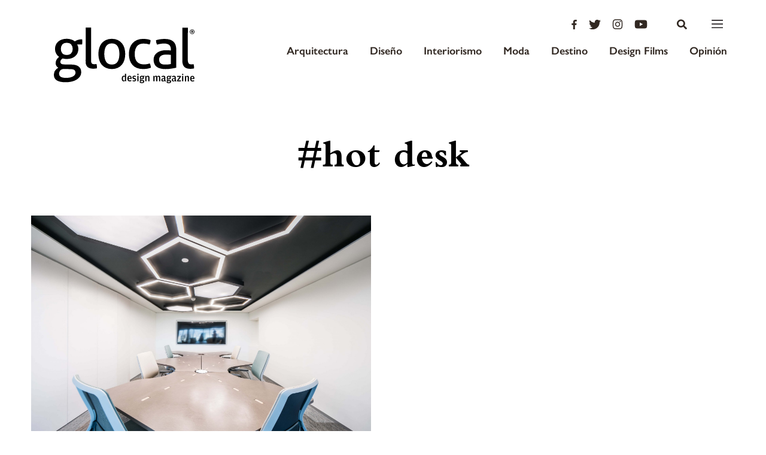

--- FILE ---
content_type: text/html; charset=utf-8
request_url: https://www.google.com/recaptcha/api2/aframe
body_size: 264
content:
<!DOCTYPE HTML><html><head><meta http-equiv="content-type" content="text/html; charset=UTF-8"></head><body><script nonce="cfg7m9zFatVBonE5yfqmlw">/** Anti-fraud and anti-abuse applications only. See google.com/recaptcha */ try{var clients={'sodar':'https://pagead2.googlesyndication.com/pagead/sodar?'};window.addEventListener("message",function(a){try{if(a.source===window.parent){var b=JSON.parse(a.data);var c=clients[b['id']];if(c){var d=document.createElement('img');d.src=c+b['params']+'&rc='+(localStorage.getItem("rc::a")?sessionStorage.getItem("rc::b"):"");window.document.body.appendChild(d);sessionStorage.setItem("rc::e",parseInt(sessionStorage.getItem("rc::e")||0)+1);localStorage.setItem("rc::h",'1762495323559');}}}catch(b){}});window.parent.postMessage("_grecaptcha_ready", "*");}catch(b){}</script></body></html>

--- FILE ---
content_type: text/javascript
request_url: https://glocal.mx/wp-content/themes/glocal-theme/js/functions.js?ver=1.2
body_size: 332434
content:
/******/ (function(modules) { // webpackBootstrap
/******/ 	// The module cache
/******/ 	var installedModules = {};
/******/
/******/ 	// The require function
/******/ 	function __webpack_require__(moduleId) {
/******/
/******/ 		// Check if module is in cache
/******/ 		if(installedModules[moduleId])
/******/ 			return installedModules[moduleId].exports;
/******/
/******/ 		// Create a new module (and put it into the cache)
/******/ 		var module = installedModules[moduleId] = {
/******/ 			exports: {},
/******/ 			id: moduleId,
/******/ 			loaded: false
/******/ 		};
/******/
/******/ 		// Execute the module function
/******/ 		modules[moduleId].call(module.exports, module, module.exports, __webpack_require__);
/******/
/******/ 		// Flag the module as loaded
/******/ 		module.loaded = true;
/******/
/******/ 		// Return the exports of the module
/******/ 		return module.exports;
/******/ 	}
/******/
/******/
/******/ 	// expose the modules object (__webpack_modules__)
/******/ 	__webpack_require__.m = modules;
/******/
/******/ 	// expose the module cache
/******/ 	__webpack_require__.c = installedModules;
/******/
/******/ 	// __webpack_public_path__
/******/ 	__webpack_require__.p = "./js/";
/******/
/******/ 	// Load entry module and return exports
/******/ 	return __webpack_require__(0);
/******/ })
/************************************************************************/
/******/ ([
/* 0 */
/***/ (function(module, exports, __webpack_require__) {

	'use strict';
	
	var _constants = __webpack_require__(1);
	
	__webpack_require__(2);
	
	__webpack_require__(4);
	
	__webpack_require__(12);
	
	__webpack_require__(13);
	
	__webpack_require__(14);
	
	__webpack_require__(15);
	
	var _video = __webpack_require__(16);
	
	__webpack_require__(17);
	
	_constants.w.load(function () {
	    //Se ocupa para el wysiwig, si el p tiene una imagen se le agrega la clase single__content-image-image
	    (0, _constants.$)('p:has(img)').addClass('single__content-image');
	
	    (0, _video.renderYoutube)();
	});
	
	(0, _constants.$)(document).ready(function () {
	
	    (0, _constants.$)('.load-ajax-posts').click(function () {
	
	        var $this = (0, _constants.$)(this);
	        var $parent = $this.parent();
	        var $add_box = (0, _constants.$)('.add-ajax-posts');
	
	        var category_id = window.category_id != null ? category_id : '';
	
	        _constants.$.post(cltvo_js_vars.ajax_url, {
	            'action': 'LoadPosts',
	            'query_args': window.query_args,
	            'section': window.section
	        }).done(function (data) {
	            if (data) {
	                $add_box.append(data);
	                window.query_args['offset'] += window.query_args['posts_per_page'];
	                (0, _video.renderYoutube)();
	            } else {
	                $this.hide();
	            }
	        });
	    });
	
	    (0, _constants.$)('.links__buy--post').click(function () {
	        (0, _constants.$)('#btn-paypal-single').trigger('click');
	    });
	
	    // Top del header si hay publicidad.
	    // const headerLeaderboard = $('#header-leaderboard');
	    //  if(headerLeaderboard.length) {
	    //       const header = $('#header');
	    //       header.css({
	    //            'top': '200px'
	    //       });
	    //       headerLeaderboard.css({
	    //            'height': '200px',
	    //            'display': 'flex',
	    //            'align-items': 'center'
	    //       });
	    //  }
	});

/***/ }),
/* 1 */
/***/ (function(module, exports) {

	"use strict";
	
	Object.defineProperty(exports, "__esModule", {
	  value: true
	});
	var $ = exports.$ = jQuery;
	var w = exports.w = $(window);

/***/ }),
/* 2 */
/***/ (function(module, exports, __webpack_require__) {

	'use strict';
	
	var _constants = __webpack_require__(1);
	
	var _swiper = __webpack_require__(3);
	
	var _swiper2 = _interopRequireDefault(_swiper);
	
	function _interopRequireDefault(obj) { return obj && obj.__esModule ? obj : { default: obj }; }
	
	_constants.w.ready(function () {
	
		new _swiper2.default('#swiper-home', {
			centeredSlides: true,
			pagination: {
				el: '.swiper-pagination',
				clickable: true
			},
			autoplay: {
				delay: 8000
			}
		});
	
		new _swiper2.default('.swiper-three-columns', {
			slidesPerView: 3,
			slidesPerGroup: 3,
			spaceBetween: 50,
			navigation: {
				nextEl: '.swiper-button-next',
				prevEl: '.swiper-button-prev'
			},
			breakpoints: {
				480: {
					slidesPerView: 1,
					slidesPerGroup: 1,
					spaceBetween: 10
				},
	
				768: {
					slidesPerView: 2,
					slidesPerGroup: 2,
					spaceBetween: 30
				}
			}
		});
	
		new _swiper2.default('#single__slider', {
			spaceBetween: 0,
			pagination: {
				el: '.swiper-pagination',
				clickable: true
			}
		});
	});

/***/ }),
/* 3 */
/***/ (function(module, exports, __webpack_require__) {

	/**
	 * Swiper 4.1.6
	 * Most modern mobile touch slider and framework with hardware accelerated transitions
	 * http://www.idangero.us/swiper/
	 *
	 * Copyright 2014-2018 Vladimir Kharlampidi
	 *
	 * Released under the MIT License
	 *
	 * Released on: February 11, 2018
	 */
	
	(function (global, factory) {
		 true ? module.exports = factory() :
		typeof define === 'function' && define.amd ? define(factory) :
		(global.Swiper = factory());
	}(this, (function () { 'use strict';
	
	/**
	 * SSR Window 1.0.0
	 * Better handling for window object in SSR environment
	 * https://github.com/nolimits4web/ssr-window
	 *
	 * Copyright 2018, Vladimir Kharlampidi
	 *
	 * Licensed under MIT
	 *
	 * Released on: February 10, 2018
	 */
	var d;
	if (typeof document === 'undefined') {
	  d = {
	    body: {},
	    addEventListener: function addEventListener() {},
	    removeEventListener: function removeEventListener() {},
	    activeElement: {
	      blur: function blur() {},
	      nodeName: '',
	    },
	    querySelector: function querySelector() {
	      return null;
	    },
	    querySelectorAll: function querySelectorAll() {
	      return [];
	    },
	    getElementById: function getElementById() {
	      return null;
	    },
	    createEvent: function createEvent() {
	      return {
	        initEvent: function initEvent() {},
	      };
	    },
	    createElement: function createElement() {
	      return {
	        children: [],
	        childNodes: [],
	        style: {},
	        setAttribute: function setAttribute() {},
	        getElementsByTagName: function getElementsByTagName() {
	          return [];
	        },
	      };
	    },
	    location: { hash: '' },
	  };
	} else {
	  // eslint-disable-next-line
	  d = document;
	}
	
	var doc = d;
	
	var w;
	if (typeof window === 'undefined') {
	  w = {
	    document: doc,
	    navigator: {
	      userAgent: '',
	    },
	    location: {},
	    history: {},
	    CustomEvent: function CustomEvent() {
	      return this;
	    },
	    addEventListener: function addEventListener() {},
	    removeEventListener: function removeEventListener() {},
	    getComputedStyle: function getComputedStyle() {
	      return {
	        getPropertyValue: function getPropertyValue() {
	          return '';
	        },
	      };
	    },
	    Image: function Image() {},
	    Date: function Date() {},
	    screen: {},
	    setTimeout: function setTimeout() {},
	    clearTimeout: function clearTimeout() {},
	  };
	} else {
	  // eslint-disable-next-line
	  w = window;
	}
	
	var win = w;
	
	/**
	 * Dom7 2.0.2
	 * Minimalistic JavaScript library for DOM manipulation, with a jQuery-compatible API
	 * http://framework7.io/docs/dom.html
	 *
	 * Copyright 2018, Vladimir Kharlampidi
	 * The iDangero.us
	 * http://www.idangero.us/
	 *
	 * Licensed under MIT
	 *
	 * Released on: February 10, 2018
	 */
	var Dom7 = function Dom7(arr) {
	  var self = this;
	  // Create array-like object
	  for (var i = 0; i < arr.length; i += 1) {
	    self[i] = arr[i];
	  }
	  self.length = arr.length;
	  // Return collection with methods
	  return this;
	};
	
	function $$1(selector, context) {
	  var arr = [];
	  var i = 0;
	  if (selector && !context) {
	    if (selector instanceof Dom7) {
	      return selector;
	    }
	  }
	  if (selector) {
	      // String
	    if (typeof selector === 'string') {
	      var els;
	      var tempParent;
	      var html = selector.trim();
	      if (html.indexOf('<') >= 0 && html.indexOf('>') >= 0) {
	        var toCreate = 'div';
	        if (html.indexOf('<li') === 0) { toCreate = 'ul'; }
	        if (html.indexOf('<tr') === 0) { toCreate = 'tbody'; }
	        if (html.indexOf('<td') === 0 || html.indexOf('<th') === 0) { toCreate = 'tr'; }
	        if (html.indexOf('<tbody') === 0) { toCreate = 'table'; }
	        if (html.indexOf('<option') === 0) { toCreate = 'select'; }
	        tempParent = doc.createElement(toCreate);
	        tempParent.innerHTML = html;
	        for (i = 0; i < tempParent.childNodes.length; i += 1) {
	          arr.push(tempParent.childNodes[i]);
	        }
	      } else {
	        if (!context && selector[0] === '#' && !selector.match(/[ .<>:~]/)) {
	          // Pure ID selector
	          els = [doc.getElementById(selector.trim().split('#')[1])];
	        } else {
	          // Other selectors
	          els = (context || doc).querySelectorAll(selector.trim());
	        }
	        for (i = 0; i < els.length; i += 1) {
	          if (els[i]) { arr.push(els[i]); }
	        }
	      }
	    } else if (selector.nodeType || selector === win || selector === doc) {
	      // Node/element
	      arr.push(selector);
	    } else if (selector.length > 0 && selector[0].nodeType) {
	      // Array of elements or instance of Dom
	      for (i = 0; i < selector.length; i += 1) {
	        arr.push(selector[i]);
	      }
	    }
	  }
	  return new Dom7(arr);
	}
	
	$$1.fn = Dom7.prototype;
	$$1.Class = Dom7;
	$$1.Dom7 = Dom7;
	
	function unique(arr) {
	  var uniqueArray = [];
	  for (var i = 0; i < arr.length; i += 1) {
	    if (uniqueArray.indexOf(arr[i]) === -1) { uniqueArray.push(arr[i]); }
	  }
	  return uniqueArray;
	}
	// Classes and attributes
	function addClass(className) {
	  var this$1 = this;
	
	  if (typeof className === 'undefined') {
	    return this;
	  }
	  var classes = className.split(' ');
	  for (var i = 0; i < classes.length; i += 1) {
	    for (var j = 0; j < this.length; j += 1) {
	      if (typeof this$1[j].classList !== 'undefined') { this$1[j].classList.add(classes[i]); }
	    }
	  }
	  return this;
	}
	function removeClass(className) {
	  var this$1 = this;
	
	  var classes = className.split(' ');
	  for (var i = 0; i < classes.length; i += 1) {
	    for (var j = 0; j < this.length; j += 1) {
	      if (typeof this$1[j].classList !== 'undefined') { this$1[j].classList.remove(classes[i]); }
	    }
	  }
	  return this;
	}
	function hasClass(className) {
	  if (!this[0]) { return false; }
	  return this[0].classList.contains(className);
	}
	function toggleClass(className) {
	  var this$1 = this;
	
	  var classes = className.split(' ');
	  for (var i = 0; i < classes.length; i += 1) {
	    for (var j = 0; j < this.length; j += 1) {
	      if (typeof this$1[j].classList !== 'undefined') { this$1[j].classList.toggle(classes[i]); }
	    }
	  }
	  return this;
	}
	function attr(attrs, value) {
	  var arguments$1 = arguments;
	  var this$1 = this;
	
	  if (arguments.length === 1 && typeof attrs === 'string') {
	    // Get attr
	    if (this[0]) { return this[0].getAttribute(attrs); }
	    return undefined;
	  }
	
	  // Set attrs
	  for (var i = 0; i < this.length; i += 1) {
	    if (arguments$1.length === 2) {
	      // String
	      this$1[i].setAttribute(attrs, value);
	    } else {
	      // Object
	      // eslint-disable-next-line
	      for (var attrName in attrs) {
	        this$1[i][attrName] = attrs[attrName];
	        this$1[i].setAttribute(attrName, attrs[attrName]);
	      }
	    }
	  }
	  return this;
	}
	// eslint-disable-next-line
	function removeAttr(attr) {
	  var this$1 = this;
	
	  for (var i = 0; i < this.length; i += 1) {
	    this$1[i].removeAttribute(attr);
	  }
	  return this;
	}
	function data(key, value) {
	  var this$1 = this;
	
	  var el;
	  if (typeof value === 'undefined') {
	    el = this[0];
	    // Get value
	    if (el) {
	      if (el.dom7ElementDataStorage && (key in el.dom7ElementDataStorage)) {
	        return el.dom7ElementDataStorage[key];
	      }
	
	      var dataKey = el.getAttribute(("data-" + key));
	      if (dataKey) {
	        return dataKey;
	      }
	      return undefined;
	    }
	    return undefined;
	  }
	
	  // Set value
	  for (var i = 0; i < this.length; i += 1) {
	    el = this$1[i];
	    if (!el.dom7ElementDataStorage) { el.dom7ElementDataStorage = {}; }
	    el.dom7ElementDataStorage[key] = value;
	  }
	  return this;
	}
	// Transforms
	// eslint-disable-next-line
	function transform(transform) {
	  var this$1 = this;
	
	  for (var i = 0; i < this.length; i += 1) {
	    var elStyle = this$1[i].style;
	    elStyle.webkitTransform = transform;
	    elStyle.transform = transform;
	  }
	  return this;
	}
	function transition(duration) {
	  var this$1 = this;
	
	  if (typeof duration !== 'string') {
	    duration = duration + "ms"; // eslint-disable-line
	  }
	  for (var i = 0; i < this.length; i += 1) {
	    var elStyle = this$1[i].style;
	    elStyle.webkitTransitionDuration = duration;
	    elStyle.transitionDuration = duration;
	  }
	  return this;
	}
	// Events
	function on() {
	  var this$1 = this;
	  var args = [], len = arguments.length;
	  while ( len-- ) args[ len ] = arguments[ len ];
	
	  var eventType = args[0];
	  var targetSelector = args[1];
	  var listener = args[2];
	  var capture = args[3];
	  if (typeof args[1] === 'function') {
	    var assign;
	    (assign = args, eventType = assign[0], listener = assign[1], capture = assign[2]);
	    targetSelector = undefined;
	  }
	  if (!capture) { capture = false; }
	
	  function handleLiveEvent(e) {
	    var target = e.target;
	    if (!target) { return; }
	    var eventData = e.target.dom7EventData || [];
	    eventData.unshift(e);
	    if ($$1(target).is(targetSelector)) { listener.apply(target, eventData); }
	    else {
	      var parents = $$1(target).parents(); // eslint-disable-line
	      for (var k = 0; k < parents.length; k += 1) {
	        if ($$1(parents[k]).is(targetSelector)) { listener.apply(parents[k], eventData); }
	      }
	    }
	  }
	  function handleEvent(e) {
	    var eventData = e && e.target ? e.target.dom7EventData || [] : [];
	    eventData.unshift(e);
	    listener.apply(this, eventData);
	  }
	  var events = eventType.split(' ');
	  var j;
	  for (var i = 0; i < this.length; i += 1) {
	    var el = this$1[i];
	    if (!targetSelector) {
	      for (j = 0; j < events.length; j += 1) {
	        if (!el.dom7Listeners) { el.dom7Listeners = []; }
	        el.dom7Listeners.push({
	          type: eventType,
	          listener: listener,
	          proxyListener: handleEvent,
	        });
	        el.addEventListener(events[j], handleEvent, capture);
	      }
	    } else {
	      // Live events
	      for (j = 0; j < events.length; j += 1) {
	        if (!el.dom7LiveListeners) { el.dom7LiveListeners = []; }
	        el.dom7LiveListeners.push({
	          type: eventType,
	          listener: listener,
	          proxyListener: handleLiveEvent,
	        });
	        el.addEventListener(events[j], handleLiveEvent, capture);
	      }
	    }
	  }
	  return this;
	}
	function off() {
	  var this$1 = this;
	  var args = [], len = arguments.length;
	  while ( len-- ) args[ len ] = arguments[ len ];
	
	  var eventType = args[0];
	  var targetSelector = args[1];
	  var listener = args[2];
	  var capture = args[3];
	  if (typeof args[1] === 'function') {
	    var assign;
	    (assign = args, eventType = assign[0], listener = assign[1], capture = assign[2]);
	    targetSelector = undefined;
	  }
	  if (!capture) { capture = false; }
	
	  var events = eventType.split(' ');
	  for (var i = 0; i < events.length; i += 1) {
	    for (var j = 0; j < this.length; j += 1) {
	      var el = this$1[j];
	      if (!targetSelector) {
	        if (el.dom7Listeners) {
	          for (var k = 0; k < el.dom7Listeners.length; k += 1) {
	            if (listener) {
	              if (el.dom7Listeners[k].listener === listener) {
	                el.removeEventListener(events[i], el.dom7Listeners[k].proxyListener, capture);
	              }
	            } else if (el.dom7Listeners[k].type === events[i]) {
	              el.removeEventListener(events[i], el.dom7Listeners[k].proxyListener, capture);
	            }
	          }
	        }
	      } else if (el.dom7LiveListeners) {
	        for (var k$1 = 0; k$1 < el.dom7LiveListeners.length; k$1 += 1) {
	          if (listener) {
	            if (el.dom7LiveListeners[k$1].listener === listener) {
	              el.removeEventListener(events[i], el.dom7LiveListeners[k$1].proxyListener, capture);
	            }
	          } else if (el.dom7LiveListeners[k$1].type === events[i]) {
	            el.removeEventListener(events[i], el.dom7LiveListeners[k$1].proxyListener, capture);
	          }
	        }
	      }
	    }
	  }
	  return this;
	}
	function trigger() {
	  var this$1 = this;
	  var args = [], len = arguments.length;
	  while ( len-- ) args[ len ] = arguments[ len ];
	
	  var events = args[0].split(' ');
	  var eventData = args[1];
	  for (var i = 0; i < events.length; i += 1) {
	    for (var j = 0; j < this.length; j += 1) {
	      var evt = (void 0);
	      try {
	        evt = new win.CustomEvent(events[i], {
	          detail: eventData,
	          bubbles: true,
	          cancelable: true,
	        });
	      } catch (e) {
	        evt = doc.createEvent('Event');
	        evt.initEvent(events[i], true, true);
	        evt.detail = eventData;
	      }
	      // eslint-disable-next-line
	      this$1[j].dom7EventData = args.filter(function (data, dataIndex) { return dataIndex > 0; });
	      this$1[j].dispatchEvent(evt);
	      this$1[j].dom7EventData = [];
	      delete this$1[j].dom7EventData;
	    }
	  }
	  return this;
	}
	function transitionEnd(callback) {
	  var events = ['webkitTransitionEnd', 'transitionend'];
	  var dom = this;
	  var i;
	  function fireCallBack(e) {
	    /* jshint validthis:true */
	    if (e.target !== this) { return; }
	    callback.call(this, e);
	    for (i = 0; i < events.length; i += 1) {
	      dom.off(events[i], fireCallBack);
	    }
	  }
	  if (callback) {
	    for (i = 0; i < events.length; i += 1) {
	      dom.on(events[i], fireCallBack);
	    }
	  }
	  return this;
	}
	function outerWidth(includeMargins) {
	  if (this.length > 0) {
	    if (includeMargins) {
	      // eslint-disable-next-line
	      var styles = this.styles();
	      return this[0].offsetWidth + parseFloat(styles.getPropertyValue('margin-right')) + parseFloat(styles.getPropertyValue('margin-left'));
	    }
	    return this[0].offsetWidth;
	  }
	  return null;
	}
	function outerHeight(includeMargins) {
	  if (this.length > 0) {
	    if (includeMargins) {
	      // eslint-disable-next-line
	      var styles = this.styles();
	      return this[0].offsetHeight + parseFloat(styles.getPropertyValue('margin-top')) + parseFloat(styles.getPropertyValue('margin-bottom'));
	    }
	    return this[0].offsetHeight;
	  }
	  return null;
	}
	function offset() {
	  if (this.length > 0) {
	    var el = this[0];
	    var box = el.getBoundingClientRect();
	    var body = doc.body;
	    var clientTop = el.clientTop || body.clientTop || 0;
	    var clientLeft = el.clientLeft || body.clientLeft || 0;
	    var scrollTop = el === win ? win.scrollY : el.scrollTop;
	    var scrollLeft = el === win ? win.scrollX : el.scrollLeft;
	    return {
	      top: (box.top + scrollTop) - clientTop,
	      left: (box.left + scrollLeft) - clientLeft,
	    };
	  }
	
	  return null;
	}
	function styles() {
	  if (this[0]) { return win.getComputedStyle(this[0], null); }
	  return {};
	}
	function css(props, value) {
	  var this$1 = this;
	
	  var i;
	  if (arguments.length === 1) {
	    if (typeof props === 'string') {
	      if (this[0]) { return win.getComputedStyle(this[0], null).getPropertyValue(props); }
	    } else {
	      for (i = 0; i < this.length; i += 1) {
	        // eslint-disable-next-line
	        for (var prop in props) {
	          this$1[i].style[prop] = props[prop];
	        }
	      }
	      return this;
	    }
	  }
	  if (arguments.length === 2 && typeof props === 'string') {
	    for (i = 0; i < this.length; i += 1) {
	      this$1[i].style[props] = value;
	    }
	    return this;
	  }
	  return this;
	}
	
	// Iterate over the collection passing elements to `callback`
	function each(callback) {
	  var this$1 = this;
	
	  // Don't bother continuing without a callback
	  if (!callback) { return this; }
	  // Iterate over the current collection
	  for (var i = 0; i < this.length; i += 1) {
	    // If the callback returns false
	    if (callback.call(this$1[i], i, this$1[i]) === false) {
	      // End the loop early
	      return this$1;
	    }
	  }
	  // Return `this` to allow chained DOM operations
	  return this;
	}
	// eslint-disable-next-line
	function html(html) {
	  var this$1 = this;
	
	  if (typeof html === 'undefined') {
	    return this[0] ? this[0].innerHTML : undefined;
	  }
	
	  for (var i = 0; i < this.length; i += 1) {
	    this$1[i].innerHTML = html;
	  }
	  return this;
	}
	// eslint-disable-next-line
	function text(text) {
	  var this$1 = this;
	
	  if (typeof text === 'undefined') {
	    if (this[0]) {
	      return this[0].textContent.trim();
	    }
	    return null;
	  }
	
	  for (var i = 0; i < this.length; i += 1) {
	    this$1[i].textContent = text;
	  }
	  return this;
	}
	function is(selector) {
	  var el = this[0];
	  var compareWith;
	  var i;
	  if (!el || typeof selector === 'undefined') { return false; }
	  if (typeof selector === 'string') {
	    if (el.matches) { return el.matches(selector); }
	    else if (el.webkitMatchesSelector) { return el.webkitMatchesSelector(selector); }
	    else if (el.msMatchesSelector) { return el.msMatchesSelector(selector); }
	
	    compareWith = $$1(selector);
	    for (i = 0; i < compareWith.length; i += 1) {
	      if (compareWith[i] === el) { return true; }
	    }
	    return false;
	  } else if (selector === doc) { return el === doc; }
	  else if (selector === win) { return el === win; }
	
	  if (selector.nodeType || selector instanceof Dom7) {
	    compareWith = selector.nodeType ? [selector] : selector;
	    for (i = 0; i < compareWith.length; i += 1) {
	      if (compareWith[i] === el) { return true; }
	    }
	    return false;
	  }
	  return false;
	}
	function index() {
	  var child = this[0];
	  var i;
	  if (child) {
	    i = 0;
	    // eslint-disable-next-line
	    while ((child = child.previousSibling) !== null) {
	      if (child.nodeType === 1) { i += 1; }
	    }
	    return i;
	  }
	  return undefined;
	}
	// eslint-disable-next-line
	function eq(index) {
	  if (typeof index === 'undefined') { return this; }
	  var length = this.length;
	  var returnIndex;
	  if (index > length - 1) {
	    return new Dom7([]);
	  }
	  if (index < 0) {
	    returnIndex = length + index;
	    if (returnIndex < 0) { return new Dom7([]); }
	    return new Dom7([this[returnIndex]]);
	  }
	  return new Dom7([this[index]]);
	}
	function append() {
	  var this$1 = this;
	  var args = [], len = arguments.length;
	  while ( len-- ) args[ len ] = arguments[ len ];
	
	  var newChild;
	
	  for (var k = 0; k < args.length; k += 1) {
	    newChild = args[k];
	    for (var i = 0; i < this.length; i += 1) {
	      if (typeof newChild === 'string') {
	        var tempDiv = doc.createElement('div');
	        tempDiv.innerHTML = newChild;
	        while (tempDiv.firstChild) {
	          this$1[i].appendChild(tempDiv.firstChild);
	        }
	      } else if (newChild instanceof Dom7) {
	        for (var j = 0; j < newChild.length; j += 1) {
	          this$1[i].appendChild(newChild[j]);
	        }
	      } else {
	        this$1[i].appendChild(newChild);
	      }
	    }
	  }
	
	  return this;
	}
	 function prepend(newChild) {
	  var this$1 = this;
	
	  var i;
	  var j;
	  for (i = 0; i < this.length; i += 1) {
	    if (typeof newChild === 'string') {
	      var tempDiv = doc.createElement('div');
	      tempDiv.innerHTML = newChild;
	      for (j = tempDiv.childNodes.length - 1; j >= 0; j -= 1) {
	        this$1[i].insertBefore(tempDiv.childNodes[j], this$1[i].childNodes[0]);
	      }
	    } else if (newChild instanceof Dom7) {
	      for (j = 0; j < newChild.length; j += 1) {
	        this$1[i].insertBefore(newChild[j], this$1[i].childNodes[0]);
	      }
	    } else {
	      this$1[i].insertBefore(newChild, this$1[i].childNodes[0]);
	    }
	  }
	  return this;
	}
	 function next(selector) {
	  if (this.length > 0) {
	    if (selector) {
	      if (this[0].nextElementSibling && $$1(this[0].nextElementSibling).is(selector)) {
	        return new Dom7([this[0].nextElementSibling]);
	      }
	      return new Dom7([]);
	    }
	
	    if (this[0].nextElementSibling) { return new Dom7([this[0].nextElementSibling]); }
	    return new Dom7([]);
	  }
	  return new Dom7([]);
	}
	function nextAll(selector) {
	  var nextEls = [];
	  var el = this[0];
	  if (!el) { return new Dom7([]); }
	  while (el.nextElementSibling) {
	    var next = el.nextElementSibling; // eslint-disable-line
	    if (selector) {
	      if ($$1(next).is(selector)) { nextEls.push(next); }
	    } else { nextEls.push(next); }
	    el = next;
	  }
	  return new Dom7(nextEls);
	}
	function prev(selector) {
	  if (this.length > 0) {
	    var el = this[0];
	    if (selector) {
	      if (el.previousElementSibling && $$1(el.previousElementSibling).is(selector)) {
	        return new Dom7([el.previousElementSibling]);
	      }
	      return new Dom7([]);
	    }
	
	    if (el.previousElementSibling) { return new Dom7([el.previousElementSibling]); }
	    return new Dom7([]);
	  }
	  return new Dom7([]);
	}
	function prevAll(selector) {
	  var prevEls = [];
	  var el = this[0];
	  if (!el) { return new Dom7([]); }
	  while (el.previousElementSibling) {
	    var prev = el.previousElementSibling; // eslint-disable-line
	    if (selector) {
	      if ($$1(prev).is(selector)) { prevEls.push(prev); }
	    } else { prevEls.push(prev); }
	    el = prev;
	  }
	  return new Dom7(prevEls);
	}
	function parent(selector) {
	  var this$1 = this;
	
	  var parents = []; // eslint-disable-line
	  for (var i = 0; i < this.length; i += 1) {
	    if (this$1[i].parentNode !== null) {
	      if (selector) {
	        if ($$1(this$1[i].parentNode).is(selector)) { parents.push(this$1[i].parentNode); }
	      } else {
	        parents.push(this$1[i].parentNode);
	      }
	    }
	  }
	  return $$1(unique(parents));
	}
	function parents(selector) {
	  var this$1 = this;
	
	  var parents = []; // eslint-disable-line
	  for (var i = 0; i < this.length; i += 1) {
	    var parent = this$1[i].parentNode; // eslint-disable-line
	    while (parent) {
	      if (selector) {
	        if ($$1(parent).is(selector)) { parents.push(parent); }
	      } else {
	        parents.push(parent);
	      }
	      parent = parent.parentNode;
	    }
	  }
	  return $$1(unique(parents));
	}
	function closest(selector) {
	  var closest = this; // eslint-disable-line
	  if (typeof selector === 'undefined') {
	    return new Dom7([]);
	  }
	  if (!closest.is(selector)) {
	    closest = closest.parents(selector).eq(0);
	  }
	  return closest;
	}
	function find(selector) {
	  var this$1 = this;
	
	  var foundElements = [];
	  for (var i = 0; i < this.length; i += 1) {
	    var found = this$1[i].querySelectorAll(selector);
	    for (var j = 0; j < found.length; j += 1) {
	      foundElements.push(found[j]);
	    }
	  }
	  return new Dom7(foundElements);
	}
	function children(selector) {
	  var this$1 = this;
	
	  var children = []; // eslint-disable-line
	  for (var i = 0; i < this.length; i += 1) {
	    var childNodes = this$1[i].childNodes;
	
	    for (var j = 0; j < childNodes.length; j += 1) {
	      if (!selector) {
	        if (childNodes[j].nodeType === 1) { children.push(childNodes[j]); }
	      } else if (childNodes[j].nodeType === 1 && $$1(childNodes[j]).is(selector)) {
	        children.push(childNodes[j]);
	      }
	    }
	  }
	  return new Dom7(unique(children));
	}
	function remove() {
	  var this$1 = this;
	
	  for (var i = 0; i < this.length; i += 1) {
	    if (this$1[i].parentNode) { this$1[i].parentNode.removeChild(this$1[i]); }
	  }
	  return this;
	}
	function add() {
	  var args = [], len = arguments.length;
	  while ( len-- ) args[ len ] = arguments[ len ];
	
	  var dom = this;
	  var i;
	  var j;
	  for (i = 0; i < args.length; i += 1) {
	    var toAdd = $$1(args[i]);
	    for (j = 0; j < toAdd.length; j += 1) {
	      dom[dom.length] = toAdd[j];
	      dom.length += 1;
	    }
	  }
	  return dom;
	}
	var noTrigger = ('resize scroll').split(' ');
	
	var Methods = {
	  addClass: addClass,
	  removeClass: removeClass,
	  hasClass: hasClass,
	  toggleClass: toggleClass,
	  attr: attr,
	  removeAttr: removeAttr,
	  data: data,
	  transform: transform,
	  transition: transition,
	  on: on,
	  off: off,
	  trigger: trigger,
	  transitionEnd: transitionEnd,
	  outerWidth: outerWidth,
	  outerHeight: outerHeight,
	  offset: offset,
	  css: css,
	  each: each,
	  html: html,
	  text: text,
	  is: is,
	  index: index,
	  eq: eq,
	  append: append,
	  prepend: prepend,
	  next: next,
	  nextAll: nextAll,
	  prev: prev,
	  prevAll: prevAll,
	  parent: parent,
	  parents: parents,
	  closest: closest,
	  find: find,
	  children: children,
	  remove: remove,
	  add: add,
	  styles: styles,
	};
	
	Object.keys(Methods).forEach(function (methodName) {
	  $$1.fn[methodName] = Methods[methodName];
	});
	
	var Utils = {
	  deleteProps: function deleteProps(obj) {
	    var object = obj;
	    Object.keys(object).forEach(function (key) {
	      try {
	        object[key] = null;
	      } catch (e) {
	        // no getter for object
	      }
	      try {
	        delete object[key];
	      } catch (e) {
	        // something got wrong
	      }
	    });
	  },
	  nextTick: function nextTick(callback, delay) {
	    if ( delay === void 0 ) delay = 0;
	
	    return setTimeout(callback, delay);
	  },
	  now: function now() {
	    return Date.now();
	  },
	  getTranslate: function getTranslate(el, axis) {
	    if ( axis === void 0 ) axis = 'x';
	
	    var matrix;
	    var curTransform;
	    var transformMatrix;
	
	    var curStyle = win.getComputedStyle(el, null);
	
	    if (win.WebKitCSSMatrix) {
	      curTransform = curStyle.transform || curStyle.webkitTransform;
	      if (curTransform.split(',').length > 6) {
	        curTransform = curTransform.split(', ').map(function (a) { return a.replace(',', '.'); }).join(', ');
	      }
	      // Some old versions of Webkit choke when 'none' is passed; pass
	      // empty string instead in this case
	      transformMatrix = new win.WebKitCSSMatrix(curTransform === 'none' ? '' : curTransform);
	    } else {
	      transformMatrix = curStyle.MozTransform || curStyle.OTransform || curStyle.MsTransform || curStyle.msTransform || curStyle.transform || curStyle.getPropertyValue('transform').replace('translate(', 'matrix(1, 0, 0, 1,');
	      matrix = transformMatrix.toString().split(',');
	    }
	
	    if (axis === 'x') {
	      // Latest Chrome and webkits Fix
	      if (win.WebKitCSSMatrix) { curTransform = transformMatrix.m41; }
	      // Crazy IE10 Matrix
	      else if (matrix.length === 16) { curTransform = parseFloat(matrix[12]); }
	      // Normal Browsers
	      else { curTransform = parseFloat(matrix[4]); }
	    }
	    if (axis === 'y') {
	      // Latest Chrome and webkits Fix
	      if (win.WebKitCSSMatrix) { curTransform = transformMatrix.m42; }
	      // Crazy IE10 Matrix
	      else if (matrix.length === 16) { curTransform = parseFloat(matrix[13]); }
	      // Normal Browsers
	      else { curTransform = parseFloat(matrix[5]); }
	    }
	    return curTransform || 0;
	  },
	  parseUrlQuery: function parseUrlQuery(url) {
	    var query = {};
	    var urlToParse = url || win.location.href;
	    var i;
	    var params;
	    var param;
	    var length;
	    if (typeof urlToParse === 'string' && urlToParse.length) {
	      urlToParse = urlToParse.indexOf('?') > -1 ? urlToParse.replace(/\S*\?/, '') : '';
	      params = urlToParse.split('&').filter(function (paramsPart) { return paramsPart !== ''; });
	      length = params.length;
	
	      for (i = 0; i < length; i += 1) {
	        param = params[i].replace(/#\S+/g, '').split('=');
	        query[decodeURIComponent(param[0])] = typeof param[1] === 'undefined' ? undefined : decodeURIComponent(param[1]) || '';
	      }
	    }
	    return query;
	  },
	  isObject: function isObject(o) {
	    return typeof o === 'object' && o !== null && o.constructor && o.constructor === Object;
	  },
	  extend: function extend() {
	    var args = [], len$1 = arguments.length;
	    while ( len$1-- ) args[ len$1 ] = arguments[ len$1 ];
	
	    var to = Object(args[0]);
	    for (var i = 1; i < args.length; i += 1) {
	      var nextSource = args[i];
	      if (nextSource !== undefined && nextSource !== null) {
	        var keysArray = Object.keys(Object(nextSource));
	        for (var nextIndex = 0, len = keysArray.length; nextIndex < len; nextIndex += 1) {
	          var nextKey = keysArray[nextIndex];
	          var desc = Object.getOwnPropertyDescriptor(nextSource, nextKey);
	          if (desc !== undefined && desc.enumerable) {
	            if (Utils.isObject(to[nextKey]) && Utils.isObject(nextSource[nextKey])) {
	              Utils.extend(to[nextKey], nextSource[nextKey]);
	            } else if (!Utils.isObject(to[nextKey]) && Utils.isObject(nextSource[nextKey])) {
	              to[nextKey] = {};
	              Utils.extend(to[nextKey], nextSource[nextKey]);
	            } else {
	              to[nextKey] = nextSource[nextKey];
	            }
	          }
	        }
	      }
	    }
	    return to;
	  },
	};
	
	var Support = (function Support() {
	  var testDiv = doc.createElement('div');
	  return {
	    touch: (win.Modernizr && win.Modernizr.touch === true) || (function checkTouch() {
	      return !!(('ontouchstart' in win) || (win.DocumentTouch && doc instanceof win.DocumentTouch));
	    }()),
	
	    pointerEvents: !!(win.navigator.pointerEnabled || win.PointerEvent),
	    prefixedPointerEvents: !!win.navigator.msPointerEnabled,
	
	    transition: (function checkTransition() {
	      var style = testDiv.style;
	      return ('transition' in style || 'webkitTransition' in style || 'MozTransition' in style);
	    }()),
	    transforms3d: (win.Modernizr && win.Modernizr.csstransforms3d === true) || (function checkTransforms3d() {
	      var style = testDiv.style;
	      return ('webkitPerspective' in style || 'MozPerspective' in style || 'OPerspective' in style || 'MsPerspective' in style || 'perspective' in style);
	    }()),
	
	    flexbox: (function checkFlexbox() {
	      var style = testDiv.style;
	      var styles = ('alignItems webkitAlignItems webkitBoxAlign msFlexAlign mozBoxAlign webkitFlexDirection msFlexDirection mozBoxDirection mozBoxOrient webkitBoxDirection webkitBoxOrient').split(' ');
	      for (var i = 0; i < styles.length; i += 1) {
	        if (styles[i] in style) { return true; }
	      }
	      return false;
	    }()),
	
	    observer: (function checkObserver() {
	      return ('MutationObserver' in win || 'WebkitMutationObserver' in win);
	    }()),
	
	    passiveListener: (function checkPassiveListener() {
	      var supportsPassive = false;
	      try {
	        var opts = Object.defineProperty({}, 'passive', {
	          // eslint-disable-next-line
	          get: function get() {
	            supportsPassive = true;
	          },
	        });
	        win.addEventListener('testPassiveListener', null, opts);
	      } catch (e) {
	        // No support
	      }
	      return supportsPassive;
	    }()),
	
	    gestures: (function checkGestures() {
	      return 'ongesturestart' in win;
	    }()),
	  };
	}());
	
	var SwiperClass = function SwiperClass(params) {
	  if ( params === void 0 ) params = {};
	
	  var self = this;
	  self.params = params;
	
	  // Events
	  self.eventsListeners = {};
	
	  if (self.params && self.params.on) {
	    Object.keys(self.params.on).forEach(function (eventName) {
	      self.on(eventName, self.params.on[eventName]);
	    });
	  }
	};
	
	var staticAccessors = { components: { configurable: true } };
	SwiperClass.prototype.on = function on (events, handler) {
	  var self = this;
	  if (typeof handler !== 'function') { return self; }
	  events.split(' ').forEach(function (event) {
	    if (!self.eventsListeners[event]) { self.eventsListeners[event] = []; }
	    self.eventsListeners[event].push(handler);
	  });
	  return self;
	};
	SwiperClass.prototype.once = function once (events, handler) {
	  var self = this;
	  if (typeof handler !== 'function') { return self; }
	  function onceHandler() {
	      var args = [], len = arguments.length;
	      while ( len-- ) args[ len ] = arguments[ len ];
	
	    handler.apply(self, args);
	    self.off(events, onceHandler);
	  }
	  return self.on(events, onceHandler);
	};
	SwiperClass.prototype.off = function off (events, handler) {
	  var self = this;
	  events.split(' ').forEach(function (event) {
	    if (typeof handler === 'undefined') {
	      self.eventsListeners[event] = [];
	    } else {
	      self.eventsListeners[event].forEach(function (eventHandler, index) {
	        if (eventHandler === handler) {
	          self.eventsListeners[event].splice(index, 1);
	        }
	      });
	    }
	  });
	  return self;
	};
	SwiperClass.prototype.emit = function emit () {
	    var args = [], len = arguments.length;
	    while ( len-- ) args[ len ] = arguments[ len ];
	
	  var self = this;
	  if (!self.eventsListeners) { return self; }
	  var events;
	  var data;
	  var context;
	  if (typeof args[0] === 'string' || Array.isArray(args[0])) {
	    events = args[0];
	    data = args.slice(1, args.length);
	    context = self;
	  } else {
	    events = args[0].events;
	    data = args[0].data;
	    context = args[0].context || self;
	  }
	  var eventsArray = Array.isArray(events) ? events : events.split(' ');
	  eventsArray.forEach(function (event) {
	    if (self.eventsListeners[event]) {
	      var handlers = [];
	      self.eventsListeners[event].forEach(function (eventHandler) {
	        handlers.push(eventHandler);
	      });
	      handlers.forEach(function (eventHandler) {
	        eventHandler.apply(context, data);
	      });
	    }
	  });
	  return self;
	};
	SwiperClass.prototype.useModulesParams = function useModulesParams (instanceParams) {
	  var instance = this;
	  if (!instance.modules) { return; }
	  Object.keys(instance.modules).forEach(function (moduleName) {
	    var module = instance.modules[moduleName];
	    // Extend params
	    if (module.params) {
	      Utils.extend(instanceParams, module.params);
	    }
	  });
	};
	SwiperClass.prototype.useModules = function useModules (modulesParams) {
	    if ( modulesParams === void 0 ) modulesParams = {};
	
	  var instance = this;
	  if (!instance.modules) { return; }
	  Object.keys(instance.modules).forEach(function (moduleName) {
	    var module = instance.modules[moduleName];
	    var moduleParams = modulesParams[moduleName] || {};
	    // Extend instance methods and props
	    if (module.instance) {
	      Object.keys(module.instance).forEach(function (modulePropName) {
	        var moduleProp = module.instance[modulePropName];
	        if (typeof moduleProp === 'function') {
	          instance[modulePropName] = moduleProp.bind(instance);
	        } else {
	          instance[modulePropName] = moduleProp;
	        }
	      });
	    }
	    // Add event listeners
	    if (module.on && instance.on) {
	      Object.keys(module.on).forEach(function (moduleEventName) {
	        instance.on(moduleEventName, module.on[moduleEventName]);
	      });
	    }
	
	    // Module create callback
	    if (module.create) {
	      module.create.bind(instance)(moduleParams);
	    }
	  });
	};
	staticAccessors.components.set = function (components) {
	  var Class = this;
	  if (!Class.use) { return; }
	  Class.use(components);
	};
	SwiperClass.installModule = function installModule (module) {
	    var params = [], len = arguments.length - 1;
	    while ( len-- > 0 ) params[ len ] = arguments[ len + 1 ];
	
	  var Class = this;
	  if (!Class.prototype.modules) { Class.prototype.modules = {}; }
	  var name = module.name || (((Object.keys(Class.prototype.modules).length) + "_" + (Utils.now())));
	  Class.prototype.modules[name] = module;
	  // Prototype
	  if (module.proto) {
	    Object.keys(module.proto).forEach(function (key) {
	      Class.prototype[key] = module.proto[key];
	    });
	  }
	  // Class
	  if (module.static) {
	    Object.keys(module.static).forEach(function (key) {
	      Class[key] = module.static[key];
	    });
	  }
	  // Callback
	  if (module.install) {
	    module.install.apply(Class, params);
	  }
	  return Class;
	};
	SwiperClass.use = function use (module) {
	    var params = [], len = arguments.length - 1;
	    while ( len-- > 0 ) params[ len ] = arguments[ len + 1 ];
	
	  var Class = this;
	  if (Array.isArray(module)) {
	    module.forEach(function (m) { return Class.installModule(m); });
	    return Class;
	  }
	  return Class.installModule.apply(Class, [ module ].concat( params ));
	};
	
	Object.defineProperties( SwiperClass, staticAccessors );
	
	var updateSize = function () {
	  var swiper = this;
	  var width;
	  var height;
	  var $el = swiper.$el;
	  if (typeof swiper.params.width !== 'undefined') {
	    width = swiper.params.width;
	  } else {
	    width = $el[0].clientWidth;
	  }
	  if (typeof swiper.params.height !== 'undefined') {
	    height = swiper.params.height;
	  } else {
	    height = $el[0].clientHeight;
	  }
	  if ((width === 0 && swiper.isHorizontal()) || (height === 0 && swiper.isVertical())) {
	    return;
	  }
	
	  // Subtract paddings
	  width = width - parseInt($el.css('padding-left'), 10) - parseInt($el.css('padding-right'), 10);
	  height = height - parseInt($el.css('padding-top'), 10) - parseInt($el.css('padding-bottom'), 10);
	
	  Utils.extend(swiper, {
	    width: width,
	    height: height,
	    size: swiper.isHorizontal() ? width : height,
	  });
	};
	
	var updateSlides = function () {
	  var swiper = this;
	  var params = swiper.params;
	
	  var $wrapperEl = swiper.$wrapperEl;
	  var swiperSize = swiper.size;
	  var rtl = swiper.rtl;
	  var wrongRTL = swiper.wrongRTL;
	  var slides = $wrapperEl.children(("." + (swiper.params.slideClass)));
	  var isVirtual = swiper.virtual && params.virtual.enabled;
	  var slidesLength = isVirtual ? swiper.virtual.slides.length : slides.length;
	  var snapGrid = [];
	  var slidesGrid = [];
	  var slidesSizesGrid = [];
	
	  var offsetBefore = params.slidesOffsetBefore;
	  if (typeof offsetBefore === 'function') {
	    offsetBefore = params.slidesOffsetBefore.call(swiper);
	  }
	
	  var offsetAfter = params.slidesOffsetAfter;
	  if (typeof offsetAfter === 'function') {
	    offsetAfter = params.slidesOffsetAfter.call(swiper);
	  }
	
	  var previousSlidesLength = slidesLength;
	  var previousSnapGridLength = swiper.snapGrid.length;
	  var previousSlidesGridLength = swiper.snapGrid.length;
	
	  var spaceBetween = params.spaceBetween;
	  var slidePosition = -offsetBefore;
	  var prevSlideSize = 0;
	  var index = 0;
	  if (typeof swiperSize === 'undefined') {
	    return;
	  }
	  if (typeof spaceBetween === 'string' && spaceBetween.indexOf('%') >= 0) {
	    spaceBetween = (parseFloat(spaceBetween.replace('%', '')) / 100) * swiperSize;
	  }
	
	  swiper.virtualSize = -spaceBetween;
	
	  // reset margins
	  if (rtl) { slides.css({ marginLeft: '', marginTop: '' }); }
	  else { slides.css({ marginRight: '', marginBottom: '' }); }
	
	  var slidesNumberEvenToRows;
	  if (params.slidesPerColumn > 1) {
	    if (Math.floor(slidesLength / params.slidesPerColumn) === slidesLength / swiper.params.slidesPerColumn) {
	      slidesNumberEvenToRows = slidesLength;
	    } else {
	      slidesNumberEvenToRows = Math.ceil(slidesLength / params.slidesPerColumn) * params.slidesPerColumn;
	    }
	    if (params.slidesPerView !== 'auto' && params.slidesPerColumnFill === 'row') {
	      slidesNumberEvenToRows = Math.max(slidesNumberEvenToRows, params.slidesPerView * params.slidesPerColumn);
	    }
	  }
	
	  // Calc slides
	  var slideSize;
	  var slidesPerColumn = params.slidesPerColumn;
	  var slidesPerRow = slidesNumberEvenToRows / slidesPerColumn;
	  var numFullColumns = slidesPerRow - ((params.slidesPerColumn * slidesPerRow) - slidesLength);
	  for (var i = 0; i < slidesLength; i += 1) {
	    slideSize = 0;
	    var slide = slides.eq(i);
	    if (params.slidesPerColumn > 1) {
	      // Set slides order
	      var newSlideOrderIndex = (void 0);
	      var column = (void 0);
	      var row = (void 0);
	      if (params.slidesPerColumnFill === 'column') {
	        column = Math.floor(i / slidesPerColumn);
	        row = i - (column * slidesPerColumn);
	        if (column > numFullColumns || (column === numFullColumns && row === slidesPerColumn - 1)) {
	          row += 1;
	          if (row >= slidesPerColumn) {
	            row = 0;
	            column += 1;
	          }
	        }
	        newSlideOrderIndex = column + ((row * slidesNumberEvenToRows) / slidesPerColumn);
	        slide
	          .css({
	            '-webkit-box-ordinal-group': newSlideOrderIndex,
	            '-moz-box-ordinal-group': newSlideOrderIndex,
	            '-ms-flex-order': newSlideOrderIndex,
	            '-webkit-order': newSlideOrderIndex,
	            order: newSlideOrderIndex,
	          });
	      } else {
	        row = Math.floor(i / slidesPerRow);
	        column = i - (row * slidesPerRow);
	      }
	      slide
	        .css(
	          ("margin-" + (swiper.isHorizontal() ? 'top' : 'left')),
	          (row !== 0 && params.spaceBetween) && (((params.spaceBetween) + "px"))
	        )
	        .attr('data-swiper-column', column)
	        .attr('data-swiper-row', row);
	    }
	    if (slide.css('display') === 'none') { continue; } // eslint-disable-line
	    if (params.slidesPerView === 'auto') {
	      slideSize = swiper.isHorizontal() ? slide.outerWidth(true) : slide.outerHeight(true);
	      if (params.roundLengths) { slideSize = Math.floor(slideSize); }
	    } else {
	      slideSize = (swiperSize - ((params.slidesPerView - 1) * spaceBetween)) / params.slidesPerView;
	      if (params.roundLengths) { slideSize = Math.floor(slideSize); }
	
	      if (slides[i]) {
	        if (swiper.isHorizontal()) {
	          slides[i].style.width = slideSize + "px";
	        } else {
	          slides[i].style.height = slideSize + "px";
	        }
	      }
	    }
	    if (slides[i]) {
	      slides[i].swiperSlideSize = slideSize;
	    }
	    slidesSizesGrid.push(slideSize);
	
	
	    if (params.centeredSlides) {
	      slidePosition = slidePosition + (slideSize / 2) + (prevSlideSize / 2) + spaceBetween;
	      if (prevSlideSize === 0 && i !== 0) { slidePosition = slidePosition - (swiperSize / 2) - spaceBetween; }
	      if (i === 0) { slidePosition = slidePosition - (swiperSize / 2) - spaceBetween; }
	      if (Math.abs(slidePosition) < 1 / 1000) { slidePosition = 0; }
	      if ((index) % params.slidesPerGroup === 0) { snapGrid.push(slidePosition); }
	      slidesGrid.push(slidePosition);
	    } else {
	      if ((index) % params.slidesPerGroup === 0) { snapGrid.push(slidePosition); }
	      slidesGrid.push(slidePosition);
	      slidePosition = slidePosition + slideSize + spaceBetween;
	    }
	
	    swiper.virtualSize += slideSize + spaceBetween;
	
	    prevSlideSize = slideSize;
	
	    index += 1;
	  }
	  swiper.virtualSize = Math.max(swiper.virtualSize, swiperSize) + offsetAfter;
	  var newSlidesGrid;
	
	  if (
	    rtl && wrongRTL && (params.effect === 'slide' || params.effect === 'coverflow')) {
	    $wrapperEl.css({ width: ((swiper.virtualSize + params.spaceBetween) + "px") });
	  }
	  if (!Support.flexbox || params.setWrapperSize) {
	    if (swiper.isHorizontal()) { $wrapperEl.css({ width: ((swiper.virtualSize + params.spaceBetween) + "px") }); }
	    else { $wrapperEl.css({ height: ((swiper.virtualSize + params.spaceBetween) + "px") }); }
	  }
	
	  if (params.slidesPerColumn > 1) {
	    swiper.virtualSize = (slideSize + params.spaceBetween) * slidesNumberEvenToRows;
	    swiper.virtualSize = Math.ceil(swiper.virtualSize / params.slidesPerColumn) - params.spaceBetween;
	    if (swiper.isHorizontal()) { $wrapperEl.css({ width: ((swiper.virtualSize + params.spaceBetween) + "px") }); }
	    else { $wrapperEl.css({ height: ((swiper.virtualSize + params.spaceBetween) + "px") }); }
	    if (params.centeredSlides) {
	      newSlidesGrid = [];
	      for (var i$1 = 0; i$1 < snapGrid.length; i$1 += 1) {
	        if (snapGrid[i$1] < swiper.virtualSize + snapGrid[0]) { newSlidesGrid.push(snapGrid[i$1]); }
	      }
	      snapGrid = newSlidesGrid;
	    }
	  }
	
	  // Remove last grid elements depending on width
	  if (!params.centeredSlides) {
	    newSlidesGrid = [];
	    for (var i$2 = 0; i$2 < snapGrid.length; i$2 += 1) {
	      if (snapGrid[i$2] <= swiper.virtualSize - swiperSize) {
	        newSlidesGrid.push(snapGrid[i$2]);
	      }
	    }
	    snapGrid = newSlidesGrid;
	    if (Math.floor(swiper.virtualSize - swiperSize) - Math.floor(snapGrid[snapGrid.length - 1]) > 1) {
	      snapGrid.push(swiper.virtualSize - swiperSize);
	    }
	  }
	  if (snapGrid.length === 0) { snapGrid = [0]; }
	
	  if (params.spaceBetween !== 0) {
	    if (swiper.isHorizontal()) {
	      if (rtl) { slides.css({ marginLeft: (spaceBetween + "px") }); }
	      else { slides.css({ marginRight: (spaceBetween + "px") }); }
	    } else { slides.css({ marginBottom: (spaceBetween + "px") }); }
	  }
	
	  Utils.extend(swiper, {
	    slides: slides,
	    snapGrid: snapGrid,
	    slidesGrid: slidesGrid,
	    slidesSizesGrid: slidesSizesGrid,
	  });
	
	  if (slidesLength !== previousSlidesLength) {
	    swiper.emit('slidesLengthChange');
	  }
	  if (snapGrid.length !== previousSnapGridLength) {
	    if (swiper.params.watchOverflow) { swiper.checkOverflow(); }
	    swiper.emit('snapGridLengthChange');
	  }
	  if (slidesGrid.length !== previousSlidesGridLength) {
	    swiper.emit('slidesGridLengthChange');
	  }
	
	  if (params.watchSlidesProgress || params.watchSlidesVisibility) {
	    swiper.updateSlidesOffset();
	  }
	};
	
	var updateAutoHeight = function () {
	  var swiper = this;
	  var activeSlides = [];
	  var newHeight = 0;
	  var i;
	
	  // Find slides currently in view
	  if (swiper.params.slidesPerView !== 'auto' && swiper.params.slidesPerView > 1) {
	    for (i = 0; i < Math.ceil(swiper.params.slidesPerView); i += 1) {
	      var index = swiper.activeIndex + i;
	      if (index > swiper.slides.length) { break; }
	      activeSlides.push(swiper.slides.eq(index)[0]);
	    }
	  } else {
	    activeSlides.push(swiper.slides.eq(swiper.activeIndex)[0]);
	  }
	
	  // Find new height from highest slide in view
	  for (i = 0; i < activeSlides.length; i += 1) {
	    if (typeof activeSlides[i] !== 'undefined') {
	      var height = activeSlides[i].offsetHeight;
	      newHeight = height > newHeight ? height : newHeight;
	    }
	  }
	
	  // Update Height
	  if (newHeight) { swiper.$wrapperEl.css('height', (newHeight + "px")); }
	};
	
	var updateSlidesOffset = function () {
	  var swiper = this;
	  var slides = swiper.slides;
	  for (var i = 0; i < slides.length; i += 1) {
	    slides[i].swiperSlideOffset = swiper.isHorizontal() ? slides[i].offsetLeft : slides[i].offsetTop;
	  }
	};
	
	var updateSlidesProgress = function (translate) {
	  if ( translate === void 0 ) translate = this.translate || 0;
	
	  var swiper = this;
	  var params = swiper.params;
	
	  var slides = swiper.slides;
	  var rtl = swiper.rtl;
	
	  if (slides.length === 0) { return; }
	  if (typeof slides[0].swiperSlideOffset === 'undefined') { swiper.updateSlidesOffset(); }
	
	  var offsetCenter = -translate;
	  if (rtl) { offsetCenter = translate; }
	
	  // Visible Slides
	  slides.removeClass(params.slideVisibleClass);
	
	  for (var i = 0; i < slides.length; i += 1) {
	    var slide = slides[i];
	    var slideProgress =
	      (
	        (offsetCenter + (params.centeredSlides ? swiper.minTranslate() : 0)) - slide.swiperSlideOffset
	      ) / (slide.swiperSlideSize + params.spaceBetween);
	    if (params.watchSlidesVisibility) {
	      var slideBefore = -(offsetCenter - slide.swiperSlideOffset);
	      var slideAfter = slideBefore + swiper.slidesSizesGrid[i];
	      var isVisible =
	                (slideBefore >= 0 && slideBefore < swiper.size) ||
	                (slideAfter > 0 && slideAfter <= swiper.size) ||
	                (slideBefore <= 0 && slideAfter >= swiper.size);
	      if (isVisible) {
	        slides.eq(i).addClass(params.slideVisibleClass);
	      }
	    }
	    slide.progress = rtl ? -slideProgress : slideProgress;
	  }
	};
	
	var updateProgress = function (translate) {
	  if ( translate === void 0 ) translate = this.translate || 0;
	
	  var swiper = this;
	  var params = swiper.params;
	
	  var translatesDiff = swiper.maxTranslate() - swiper.minTranslate();
	  var progress = swiper.progress;
	  var isBeginning = swiper.isBeginning;
	  var isEnd = swiper.isEnd;
	  var wasBeginning = isBeginning;
	  var wasEnd = isEnd;
	  if (translatesDiff === 0) {
	    progress = 0;
	    isBeginning = true;
	    isEnd = true;
	  } else {
	    progress = (translate - swiper.minTranslate()) / (translatesDiff);
	    isBeginning = progress <= 0;
	    isEnd = progress >= 1;
	  }
	  Utils.extend(swiper, {
	    progress: progress,
	    isBeginning: isBeginning,
	    isEnd: isEnd,
	  });
	
	  if (params.watchSlidesProgress || params.watchSlidesVisibility) { swiper.updateSlidesProgress(translate); }
	
	  if (isBeginning && !wasBeginning) {
	    swiper.emit('reachBeginning toEdge');
	  }
	  if (isEnd && !wasEnd) {
	    swiper.emit('reachEnd toEdge');
	  }
	  if ((wasBeginning && !isBeginning) || (wasEnd && !isEnd)) {
	    swiper.emit('fromEdge');
	  }
	
	  swiper.emit('progress', progress);
	};
	
	var updateSlidesClasses = function () {
	  var swiper = this;
	
	  var slides = swiper.slides;
	  var params = swiper.params;
	  var $wrapperEl = swiper.$wrapperEl;
	  var activeIndex = swiper.activeIndex;
	  var realIndex = swiper.realIndex;
	  var isVirtual = swiper.virtual && params.virtual.enabled;
	
	  slides.removeClass(((params.slideActiveClass) + " " + (params.slideNextClass) + " " + (params.slidePrevClass) + " " + (params.slideDuplicateActiveClass) + " " + (params.slideDuplicateNextClass) + " " + (params.slideDuplicatePrevClass)));
	
	  var activeSlide;
	  if (isVirtual) {
	    activeSlide = swiper.$wrapperEl.find(("." + (params.slideClass) + "[data-swiper-slide-index=\"" + activeIndex + "\"]"));
	  } else {
	    activeSlide = slides.eq(activeIndex);
	  }
	
	  // Active classes
	  activeSlide.addClass(params.slideActiveClass);
	
	  if (params.loop) {
	    // Duplicate to all looped slides
	    if (activeSlide.hasClass(params.slideDuplicateClass)) {
	      $wrapperEl
	        .children(("." + (params.slideClass) + ":not(." + (params.slideDuplicateClass) + ")[data-swiper-slide-index=\"" + realIndex + "\"]"))
	        .addClass(params.slideDuplicateActiveClass);
	    } else {
	      $wrapperEl
	        .children(("." + (params.slideClass) + "." + (params.slideDuplicateClass) + "[data-swiper-slide-index=\"" + realIndex + "\"]"))
	        .addClass(params.slideDuplicateActiveClass);
	    }
	  }
	  // Next Slide
	  var nextSlide = activeSlide.nextAll(("." + (params.slideClass))).eq(0).addClass(params.slideNextClass);
	  if (params.loop && nextSlide.length === 0) {
	    nextSlide = slides.eq(0);
	    nextSlide.addClass(params.slideNextClass);
	  }
	  // Prev Slide
	  var prevSlide = activeSlide.prevAll(("." + (params.slideClass))).eq(0).addClass(params.slidePrevClass);
	  if (params.loop && prevSlide.length === 0) {
	    prevSlide = slides.eq(-1);
	    prevSlide.addClass(params.slidePrevClass);
	  }
	  if (params.loop) {
	    // Duplicate to all looped slides
	    if (nextSlide.hasClass(params.slideDuplicateClass)) {
	      $wrapperEl
	        .children(("." + (params.slideClass) + ":not(." + (params.slideDuplicateClass) + ")[data-swiper-slide-index=\"" + (nextSlide.attr('data-swiper-slide-index')) + "\"]"))
	        .addClass(params.slideDuplicateNextClass);
	    } else {
	      $wrapperEl
	        .children(("." + (params.slideClass) + "." + (params.slideDuplicateClass) + "[data-swiper-slide-index=\"" + (nextSlide.attr('data-swiper-slide-index')) + "\"]"))
	        .addClass(params.slideDuplicateNextClass);
	    }
	    if (prevSlide.hasClass(params.slideDuplicateClass)) {
	      $wrapperEl
	        .children(("." + (params.slideClass) + ":not(." + (params.slideDuplicateClass) + ")[data-swiper-slide-index=\"" + (prevSlide.attr('data-swiper-slide-index')) + "\"]"))
	        .addClass(params.slideDuplicatePrevClass);
	    } else {
	      $wrapperEl
	        .children(("." + (params.slideClass) + "." + (params.slideDuplicateClass) + "[data-swiper-slide-index=\"" + (prevSlide.attr('data-swiper-slide-index')) + "\"]"))
	        .addClass(params.slideDuplicatePrevClass);
	    }
	  }
	};
	
	var updateActiveIndex = function (newActiveIndex) {
	  var swiper = this;
	  var translate = swiper.rtl ? swiper.translate : -swiper.translate;
	  var slidesGrid = swiper.slidesGrid;
	  var snapGrid = swiper.snapGrid;
	  var params = swiper.params;
	  var previousIndex = swiper.activeIndex;
	  var previousRealIndex = swiper.realIndex;
	  var previousSnapIndex = swiper.snapIndex;
	  var activeIndex = newActiveIndex;
	  var snapIndex;
	  if (typeof activeIndex === 'undefined') {
	    for (var i = 0; i < slidesGrid.length; i += 1) {
	      if (typeof slidesGrid[i + 1] !== 'undefined') {
	        if (translate >= slidesGrid[i] && translate < slidesGrid[i + 1] - ((slidesGrid[i + 1] - slidesGrid[i]) / 2)) {
	          activeIndex = i;
	        } else if (translate >= slidesGrid[i] && translate < slidesGrid[i + 1]) {
	          activeIndex = i + 1;
	        }
	      } else if (translate >= slidesGrid[i]) {
	        activeIndex = i;
	      }
	    }
	    // Normalize slideIndex
	    if (params.normalizeSlideIndex) {
	      if (activeIndex < 0 || typeof activeIndex === 'undefined') { activeIndex = 0; }
	    }
	  }
	  if (snapGrid.indexOf(translate) >= 0) {
	    snapIndex = snapGrid.indexOf(translate);
	  } else {
	    snapIndex = Math.floor(activeIndex / params.slidesPerGroup);
	  }
	  if (snapIndex >= snapGrid.length) { snapIndex = snapGrid.length - 1; }
	  if (activeIndex === previousIndex) {
	    if (snapIndex !== previousSnapIndex) {
	      swiper.snapIndex = snapIndex;
	      swiper.emit('snapIndexChange');
	    }
	    return;
	  }
	
	  // Get real index
	  var realIndex = parseInt(swiper.slides.eq(activeIndex).attr('data-swiper-slide-index') || activeIndex, 10);
	
	  Utils.extend(swiper, {
	    snapIndex: snapIndex,
	    realIndex: realIndex,
	    previousIndex: previousIndex,
	    activeIndex: activeIndex,
	  });
	  swiper.emit('activeIndexChange');
	  swiper.emit('snapIndexChange');
	  if (previousRealIndex !== realIndex) {
	    swiper.emit('realIndexChange');
	  }
	  swiper.emit('slideChange');
	};
	
	var updateClickedSlide = function (e) {
	  var swiper = this;
	  var params = swiper.params;
	  var slide = $$1(e.target).closest(("." + (params.slideClass)))[0];
	  var slideFound = false;
	  if (slide) {
	    for (var i = 0; i < swiper.slides.length; i += 1) {
	      if (swiper.slides[i] === slide) { slideFound = true; }
	    }
	  }
	
	  if (slide && slideFound) {
	    swiper.clickedSlide = slide;
	    if (swiper.virtual && swiper.params.virtual.enabled) {
	      swiper.clickedIndex = parseInt($$1(slide).attr('data-swiper-slide-index'), 10);
	    } else {
	      swiper.clickedIndex = $$1(slide).index();
	    }
	  } else {
	    swiper.clickedSlide = undefined;
	    swiper.clickedIndex = undefined;
	    return;
	  }
	  if (params.slideToClickedSlide && swiper.clickedIndex !== undefined && swiper.clickedIndex !== swiper.activeIndex) {
	    swiper.slideToClickedSlide();
	  }
	};
	
	var update = {
	  updateSize: updateSize,
	  updateSlides: updateSlides,
	  updateAutoHeight: updateAutoHeight,
	  updateSlidesOffset: updateSlidesOffset,
	  updateSlidesProgress: updateSlidesProgress,
	  updateProgress: updateProgress,
	  updateSlidesClasses: updateSlidesClasses,
	  updateActiveIndex: updateActiveIndex,
	  updateClickedSlide: updateClickedSlide,
	};
	
	var getTranslate = function (axis) {
	  if ( axis === void 0 ) axis = this.isHorizontal() ? 'x' : 'y';
	
	  var swiper = this;
	
	  var params = swiper.params;
	  var rtl = swiper.rtl;
	  var translate = swiper.translate;
	  var $wrapperEl = swiper.$wrapperEl;
	
	  if (params.virtualTranslate) {
	    return rtl ? -translate : translate;
	  }
	
	  var currentTranslate = Utils.getTranslate($wrapperEl[0], axis);
	  if (rtl) { currentTranslate = -currentTranslate; }
	
	  return currentTranslate || 0;
	};
	
	var setTranslate = function (translate, byController) {
	  var swiper = this;
	  var rtl = swiper.rtl;
	  var params = swiper.params;
	  var $wrapperEl = swiper.$wrapperEl;
	  var progress = swiper.progress;
	  var x = 0;
	  var y = 0;
	  var z = 0;
	
	  if (swiper.isHorizontal()) {
	    x = rtl ? -translate : translate;
	  } else {
	    y = translate;
	  }
	
	  if (params.roundLengths) {
	    x = Math.floor(x);
	    y = Math.floor(y);
	  }
	
	  if (!params.virtualTranslate) {
	    if (Support.transforms3d) { $wrapperEl.transform(("translate3d(" + x + "px, " + y + "px, " + z + "px)")); }
	    else { $wrapperEl.transform(("translate(" + x + "px, " + y + "px)")); }
	  }
	
	  swiper.translate = swiper.isHorizontal() ? x : y;
	
	  // Check if we need to update progress
	  var newProgress;
	  var translatesDiff = swiper.maxTranslate() - swiper.minTranslate();
	  if (translatesDiff === 0) {
	    newProgress = 0;
	  } else {
	    newProgress = (translate - swiper.minTranslate()) / (translatesDiff);
	  }
	  if (newProgress !== progress) {
	    swiper.updateProgress(translate);
	  }
	
	  swiper.emit('setTranslate', swiper.translate, byController);
	};
	
	var minTranslate = function () {
	  return (-this.snapGrid[0]);
	};
	
	var maxTranslate = function () {
	  return (-this.snapGrid[this.snapGrid.length - 1]);
	};
	
	var translate = {
	  getTranslate: getTranslate,
	  setTranslate: setTranslate,
	  minTranslate: minTranslate,
	  maxTranslate: maxTranslate,
	};
	
	var setTransition = function (duration, byController) {
	  var swiper = this;
	
	  swiper.$wrapperEl.transition(duration);
	
	  swiper.emit('setTransition', duration, byController);
	};
	
	var transitionStart = function (runCallbacks, direction) {
	  if ( runCallbacks === void 0 ) runCallbacks = true;
	
	  var swiper = this;
	  var activeIndex = swiper.activeIndex;
	  var params = swiper.params;
	  var previousIndex = swiper.previousIndex;
	  if (params.autoHeight) {
	    swiper.updateAutoHeight();
	  }
	
	  var dir = direction;
	  if (!dir) {
	    if (activeIndex > previousIndex) { dir = 'next'; }
	    else if (activeIndex < previousIndex) { dir = 'prev'; }
	    else { dir = 'reset'; }
	  }
	
	  swiper.emit('transitionStart');
	
	  if (runCallbacks && activeIndex !== previousIndex) {
	    if (dir === 'reset') {
	      swiper.emit('slideResetTransitionStart');
	      return;
	    }
	    swiper.emit('slideChangeTransitionStart');
	    if (dir === 'next') {
	      swiper.emit('slideNextTransitionStart');
	    } else {
	      swiper.emit('slidePrevTransitionStart');
	    }
	  }
	};
	
	var transitionEnd$1 = function (runCallbacks, direction) {
	  if ( runCallbacks === void 0 ) runCallbacks = true;
	
	  var swiper = this;
	  var activeIndex = swiper.activeIndex;
	  var previousIndex = swiper.previousIndex;
	  swiper.animating = false;
	  swiper.setTransition(0);
	
	  var dir = direction;
	  if (!dir) {
	    if (activeIndex > previousIndex) { dir = 'next'; }
	    else if (activeIndex < previousIndex) { dir = 'prev'; }
	    else { dir = 'reset'; }
	  }
	
	  swiper.emit('transitionEnd');
	
	  if (runCallbacks && activeIndex !== previousIndex) {
	    if (dir === 'reset') {
	      swiper.emit('slideResetTransitionEnd');
	      return;
	    }
	    swiper.emit('slideChangeTransitionEnd');
	    if (dir === 'next') {
	      swiper.emit('slideNextTransitionEnd');
	    } else {
	      swiper.emit('slidePrevTransitionEnd');
	    }
	  }
	};
	
	var transition$1 = {
	  setTransition: setTransition,
	  transitionStart: transitionStart,
	  transitionEnd: transitionEnd$1,
	};
	
	var slideTo = function (index, speed, runCallbacks, internal) {
	  if ( index === void 0 ) index = 0;
	  if ( speed === void 0 ) speed = this.params.speed;
	  if ( runCallbacks === void 0 ) runCallbacks = true;
	
	  var swiper = this;
	  var slideIndex = index;
	  if (slideIndex < 0) { slideIndex = 0; }
	
	  var params = swiper.params;
	  var snapGrid = swiper.snapGrid;
	  var slidesGrid = swiper.slidesGrid;
	  var previousIndex = swiper.previousIndex;
	  var activeIndex = swiper.activeIndex;
	  var rtl = swiper.rtl;
	  var $wrapperEl = swiper.$wrapperEl;
	  if (swiper.animating && params.preventIntercationOnTransition) {
	    return false;
	  }
	
	  var snapIndex = Math.floor(slideIndex / params.slidesPerGroup);
	  if (snapIndex >= snapGrid.length) { snapIndex = snapGrid.length - 1; }
	
	  if ((activeIndex || params.initialSlide || 0) === (previousIndex || 0) && runCallbacks) {
	    swiper.emit('beforeSlideChangeStart');
	  }
	
	  var translate = -snapGrid[snapIndex];
	
	  // Update progress
	  swiper.updateProgress(translate);
	
	  // Normalize slideIndex
	  if (params.normalizeSlideIndex) {
	    for (var i = 0; i < slidesGrid.length; i += 1) {
	      if (-Math.floor(translate * 100) >= Math.floor(slidesGrid[i] * 100)) {
	        slideIndex = i;
	      }
	    }
	  }
	  // Directions locks
	  if (swiper.initialized && slideIndex !== activeIndex) {
	    if (!swiper.allowSlideNext && translate < swiper.translate && translate < swiper.minTranslate()) {
	      return false;
	    }
	    if (!swiper.allowSlidePrev && translate > swiper.translate && translate > swiper.maxTranslate()) {
	      if ((activeIndex || 0) !== slideIndex) { return false; }
	    }
	  }
	
	  var direction;
	  if (slideIndex > activeIndex) { direction = 'next'; }
	  else if (slideIndex < activeIndex) { direction = 'prev'; }
	  else { direction = 'reset'; }
	
	
	  // Update Index
	  if ((rtl && -translate === swiper.translate) || (!rtl && translate === swiper.translate)) {
	    swiper.updateActiveIndex(slideIndex);
	    // Update Height
	    if (params.autoHeight) {
	      swiper.updateAutoHeight();
	    }
	    swiper.updateSlidesClasses();
	    if (params.effect !== 'slide') {
	      swiper.setTranslate(translate);
	    }
	    if (direction !== 'reset') {
	      swiper.transitionStart(runCallbacks, direction);
	      swiper.transitionEnd(runCallbacks, direction);
	    }
	    return false;
	  }
	
	  if (speed === 0 || !Support.transition) {
	    swiper.setTransition(0);
	    swiper.setTranslate(translate);
	    swiper.updateActiveIndex(slideIndex);
	    swiper.updateSlidesClasses();
	    swiper.emit('beforeTransitionStart', speed, internal);
	    swiper.transitionStart(runCallbacks, direction);
	    swiper.transitionEnd(runCallbacks, direction);
	  } else {
	    swiper.setTransition(speed);
	    swiper.setTranslate(translate);
	    swiper.updateActiveIndex(slideIndex);
	    swiper.updateSlidesClasses();
	    swiper.emit('beforeTransitionStart', speed, internal);
	    swiper.transitionStart(runCallbacks, direction);
	    if (!swiper.animating) {
	      swiper.animating = true;
	      $wrapperEl.transitionEnd(function () {
	        if (!swiper || swiper.destroyed) { return; }
	        swiper.transitionEnd(runCallbacks, direction);
	      });
	    }
	  }
	
	  return true;
	};
	
	var slideToLoop = function (index, speed, runCallbacks, internal) {
	  if ( index === void 0 ) index = 0;
	  if ( speed === void 0 ) speed = this.params.speed;
	  if ( runCallbacks === void 0 ) runCallbacks = true;
	
	  var swiper = this;
	  var newIndex = index;
	  if (swiper.params.loop) {
	    newIndex += swiper.loopedSlides;
	  }
	
	  return swiper.slideTo(newIndex, speed, runCallbacks, internal);
	};
	
	/* eslint no-unused-vars: "off" */
	var slideNext = function (speed, runCallbacks, internal) {
	  if ( speed === void 0 ) speed = this.params.speed;
	  if ( runCallbacks === void 0 ) runCallbacks = true;
	
	  var swiper = this;
	  var params = swiper.params;
	  var animating = swiper.animating;
	  if (params.loop) {
	    if (animating) { return false; }
	    swiper.loopFix();
	    // eslint-disable-next-line
	    swiper._clientLeft = swiper.$wrapperEl[0].clientLeft;
	    return swiper.slideTo(swiper.activeIndex + params.slidesPerGroup, speed, runCallbacks, internal);
	  }
	  return swiper.slideTo(swiper.activeIndex + params.slidesPerGroup, speed, runCallbacks, internal);
	};
	
	/* eslint no-unused-vars: "off" */
	var slidePrev = function (speed, runCallbacks, internal) {
	  if ( speed === void 0 ) speed = this.params.speed;
	  if ( runCallbacks === void 0 ) runCallbacks = true;
	
	  var swiper = this;
	  var params = swiper.params;
	  var animating = swiper.animating;
	
	  if (params.loop) {
	    if (animating) { return false; }
	    swiper.loopFix();
	    // eslint-disable-next-line
	    swiper._clientLeft = swiper.$wrapperEl[0].clientLeft;
	    return swiper.slideTo(swiper.activeIndex - 1, speed, runCallbacks, internal);
	  }
	  return swiper.slideTo(swiper.activeIndex - 1, speed, runCallbacks, internal);
	};
	
	/* eslint no-unused-vars: "off" */
	var slideReset = function (speed, runCallbacks, internal) {
	  if ( speed === void 0 ) speed = this.params.speed;
	  if ( runCallbacks === void 0 ) runCallbacks = true;
	
	  var swiper = this;
	  return swiper.slideTo(swiper.activeIndex, speed, runCallbacks, internal);
	};
	
	var slideToClickedSlide = function () {
	  var swiper = this;
	  var params = swiper.params;
	  var $wrapperEl = swiper.$wrapperEl;
	
	  var slidesPerView = params.slidesPerView === 'auto' ? swiper.slidesPerViewDynamic() : params.slidesPerView;
	  var slideToIndex = swiper.clickedIndex;
	  var realIndex;
	  if (params.loop) {
	    if (swiper.animating) { return; }
	    realIndex = parseInt($$1(swiper.clickedSlide).attr('data-swiper-slide-index'), 10);
	    if (params.centeredSlides) {
	      if (
	        (slideToIndex < swiper.loopedSlides - (slidesPerView / 2)) ||
	        (slideToIndex > (swiper.slides.length - swiper.loopedSlides) + (slidesPerView / 2))
	      ) {
	        swiper.loopFix();
	        slideToIndex = $wrapperEl
	          .children(("." + (params.slideClass) + "[data-swiper-slide-index=\"" + realIndex + "\"]:not(." + (params.slideDuplicateClass) + ")"))
	          .eq(0)
	          .index();
	
	        Utils.nextTick(function () {
	          swiper.slideTo(slideToIndex);
	        });
	      } else {
	        swiper.slideTo(slideToIndex);
	      }
	    } else if (slideToIndex > swiper.slides.length - slidesPerView) {
	      swiper.loopFix();
	      slideToIndex = $wrapperEl
	        .children(("." + (params.slideClass) + "[data-swiper-slide-index=\"" + realIndex + "\"]:not(." + (params.slideDuplicateClass) + ")"))
	        .eq(0)
	        .index();
	
	      Utils.nextTick(function () {
	        swiper.slideTo(slideToIndex);
	      });
	    } else {
	      swiper.slideTo(slideToIndex);
	    }
	  } else {
	    swiper.slideTo(slideToIndex);
	  }
	};
	
	var slide = {
	  slideTo: slideTo,
	  slideToLoop: slideToLoop,
	  slideNext: slideNext,
	  slidePrev: slidePrev,
	  slideReset: slideReset,
	  slideToClickedSlide: slideToClickedSlide,
	};
	
	var loopCreate = function () {
	  var swiper = this;
	  var params = swiper.params;
	  var $wrapperEl = swiper.$wrapperEl;
	  // Remove duplicated slides
	  $wrapperEl.children(("." + (params.slideClass) + "." + (params.slideDuplicateClass))).remove();
	
	  var slides = $wrapperEl.children(("." + (params.slideClass)));
	
	  if (params.loopFillGroupWithBlank) {
	    var blankSlidesNum = params.slidesPerGroup - (slides.length % params.slidesPerGroup);
	    if (blankSlidesNum !== params.slidesPerGroup) {
	      for (var i = 0; i < blankSlidesNum; i += 1) {
	        var blankNode = $$1(doc.createElement('div')).addClass(((params.slideClass) + " " + (params.slideBlankClass)));
	        $wrapperEl.append(blankNode);
	      }
	      slides = $wrapperEl.children(("." + (params.slideClass)));
	    }
	  }
	
	  if (params.slidesPerView === 'auto' && !params.loopedSlides) { params.loopedSlides = slides.length; }
	
	  swiper.loopedSlides = parseInt(params.loopedSlides || params.slidesPerView, 10);
	  swiper.loopedSlides += params.loopAdditionalSlides;
	  if (swiper.loopedSlides > slides.length) {
	    swiper.loopedSlides = slides.length;
	  }
	
	  var prependSlides = [];
	  var appendSlides = [];
	  slides.each(function (index, el) {
	    var slide = $$1(el);
	    if (index < swiper.loopedSlides) { appendSlides.push(el); }
	    if (index < slides.length && index >= slides.length - swiper.loopedSlides) { prependSlides.push(el); }
	    slide.attr('data-swiper-slide-index', index);
	  });
	  for (var i$1 = 0; i$1 < appendSlides.length; i$1 += 1) {
	    $wrapperEl.append($$1(appendSlides[i$1].cloneNode(true)).addClass(params.slideDuplicateClass));
	  }
	  for (var i$2 = prependSlides.length - 1; i$2 >= 0; i$2 -= 1) {
	    $wrapperEl.prepend($$1(prependSlides[i$2].cloneNode(true)).addClass(params.slideDuplicateClass));
	  }
	};
	
	var loopFix = function () {
	  var swiper = this;
	  var params = swiper.params;
	  var activeIndex = swiper.activeIndex;
	  var slides = swiper.slides;
	  var loopedSlides = swiper.loopedSlides;
	  var allowSlidePrev = swiper.allowSlidePrev;
	  var allowSlideNext = swiper.allowSlideNext;
	  var snapGrid = swiper.snapGrid;
	  var rtl = swiper.rtl;
	  var newIndex;
	  swiper.allowSlidePrev = true;
	  swiper.allowSlideNext = true;
	
	  var snapTranslate = -snapGrid[activeIndex];
	  var diff = snapTranslate - swiper.getTranslate();
	
	
	  // Fix For Negative Oversliding
	  if (activeIndex < loopedSlides) {
	    newIndex = (slides.length - (loopedSlides * 3)) + activeIndex;
	    newIndex += loopedSlides;
	    var slideChanged = swiper.slideTo(newIndex, 0, false, true);
	    if (slideChanged && diff !== 0) {
	      swiper.setTranslate((rtl ? -swiper.translate : swiper.translate) - diff);
	    }
	  } else if ((params.slidesPerView === 'auto' && activeIndex >= loopedSlides * 2) || (activeIndex > slides.length - (params.slidesPerView * 2))) {
	    // Fix For Positive Oversliding
	    newIndex = -slides.length + activeIndex + loopedSlides;
	    newIndex += loopedSlides;
	    var slideChanged$1 = swiper.slideTo(newIndex, 0, false, true);
	    if (slideChanged$1 && diff !== 0) {
	      swiper.setTranslate((rtl ? -swiper.translate : swiper.translate) - diff);
	    }
	  }
	  swiper.allowSlidePrev = allowSlidePrev;
	  swiper.allowSlideNext = allowSlideNext;
	};
	
	var loopDestroy = function () {
	  var swiper = this;
	  var $wrapperEl = swiper.$wrapperEl;
	  var params = swiper.params;
	  var slides = swiper.slides;
	  $wrapperEl.children(("." + (params.slideClass) + "." + (params.slideDuplicateClass))).remove();
	  slides.removeAttr('data-swiper-slide-index');
	};
	
	var loop = {
	  loopCreate: loopCreate,
	  loopFix: loopFix,
	  loopDestroy: loopDestroy,
	};
	
	var setGrabCursor = function (moving) {
	  var swiper = this;
	  if (Support.touch || !swiper.params.simulateTouch) { return; }
	  var el = swiper.el;
	  el.style.cursor = 'move';
	  el.style.cursor = moving ? '-webkit-grabbing' : '-webkit-grab';
	  el.style.cursor = moving ? '-moz-grabbin' : '-moz-grab';
	  el.style.cursor = moving ? 'grabbing' : 'grab';
	};
	
	var unsetGrabCursor = function () {
	  var swiper = this;
	  if (Support.touch) { return; }
	  swiper.el.style.cursor = '';
	};
	
	var grabCursor = {
	  setGrabCursor: setGrabCursor,
	  unsetGrabCursor: unsetGrabCursor,
	};
	
	var appendSlide = function (slides) {
	  var swiper = this;
	  var $wrapperEl = swiper.$wrapperEl;
	  var params = swiper.params;
	  if (params.loop) {
	    swiper.loopDestroy();
	  }
	  if (typeof slides === 'object' && 'length' in slides) {
	    for (var i = 0; i < slides.length; i += 1) {
	      if (slides[i]) { $wrapperEl.append(slides[i]); }
	    }
	  } else {
	    $wrapperEl.append(slides);
	  }
	  if (params.loop) {
	    swiper.loopCreate();
	  }
	  if (!(params.observer && Support.observer)) {
	    swiper.update();
	  }
	};
	
	var prependSlide = function (slides) {
	  var swiper = this;
	  var params = swiper.params;
	  var $wrapperEl = swiper.$wrapperEl;
	  var activeIndex = swiper.activeIndex;
	
	  if (params.loop) {
	    swiper.loopDestroy();
	  }
	  var newActiveIndex = activeIndex + 1;
	  if (typeof slides === 'object' && 'length' in slides) {
	    for (var i = 0; i < slides.length; i += 1) {
	      if (slides[i]) { $wrapperEl.prepend(slides[i]); }
	    }
	    newActiveIndex = activeIndex + slides.length;
	  } else {
	    $wrapperEl.prepend(slides);
	  }
	  if (params.loop) {
	    swiper.loopCreate();
	  }
	  if (!(params.observer && Support.observer)) {
	    swiper.update();
	  }
	  swiper.slideTo(newActiveIndex, 0, false);
	};
	
	var removeSlide = function (slidesIndexes) {
	  var swiper = this;
	  var params = swiper.params;
	  var $wrapperEl = swiper.$wrapperEl;
	  var activeIndex = swiper.activeIndex;
	
	  if (params.loop) {
	    swiper.loopDestroy();
	    swiper.slides = $wrapperEl.children(("." + (params.slideClass)));
	  }
	  var newActiveIndex = activeIndex;
	  var indexToRemove;
	
	  if (typeof slidesIndexes === 'object' && 'length' in slidesIndexes) {
	    for (var i = 0; i < slidesIndexes.length; i += 1) {
	      indexToRemove = slidesIndexes[i];
	      if (swiper.slides[indexToRemove]) { swiper.slides.eq(indexToRemove).remove(); }
	      if (indexToRemove < newActiveIndex) { newActiveIndex -= 1; }
	    }
	    newActiveIndex = Math.max(newActiveIndex, 0);
	  } else {
	    indexToRemove = slidesIndexes;
	    if (swiper.slides[indexToRemove]) { swiper.slides.eq(indexToRemove).remove(); }
	    if (indexToRemove < newActiveIndex) { newActiveIndex -= 1; }
	    newActiveIndex = Math.max(newActiveIndex, 0);
	  }
	
	  if (params.loop) {
	    swiper.loopCreate();
	  }
	
	  if (!(params.observer && Support.observer)) {
	    swiper.update();
	  }
	  if (params.loop) {
	    swiper.slideTo(newActiveIndex + swiper.loopedSlides, 0, false);
	  } else {
	    swiper.slideTo(newActiveIndex, 0, false);
	  }
	};
	
	var removeAllSlides = function () {
	  var swiper = this;
	
	  var slidesIndexes = [];
	  for (var i = 0; i < swiper.slides.length; i += 1) {
	    slidesIndexes.push(i);
	  }
	  swiper.removeSlide(slidesIndexes);
	};
	
	var manipulation = {
	  appendSlide: appendSlide,
	  prependSlide: prependSlide,
	  removeSlide: removeSlide,
	  removeAllSlides: removeAllSlides,
	};
	
	var Device = (function Device() {
	  var ua = win.navigator.userAgent;
	
	  var device = {
	    ios: false,
	    android: false,
	    androidChrome: false,
	    desktop: false,
	    windows: false,
	    iphone: false,
	    ipod: false,
	    ipad: false,
	    cordova: win.cordova || win.phonegap,
	    phonegap: win.cordova || win.phonegap,
	  };
	
	  var windows = ua.match(/(Windows Phone);?[\s\/]+([\d.]+)?/); // eslint-disable-line
	  var android = ua.match(/(Android);?[\s\/]+([\d.]+)?/); // eslint-disable-line
	  var ipad = ua.match(/(iPad).*OS\s([\d_]+)/);
	  var ipod = ua.match(/(iPod)(.*OS\s([\d_]+))?/);
	  var iphone = !ipad && ua.match(/(iPhone\sOS|iOS)\s([\d_]+)/);
	
	
	  // Windows
	  if (windows) {
	    device.os = 'windows';
	    device.osVersion = windows[2];
	    device.windows = true;
	  }
	  // Android
	  if (android && !windows) {
	    device.os = 'android';
	    device.osVersion = android[2];
	    device.android = true;
	    device.androidChrome = ua.toLowerCase().indexOf('chrome') >= 0;
	  }
	  if (ipad || iphone || ipod) {
	    device.os = 'ios';
	    device.ios = true;
	  }
	  // iOS
	  if (iphone && !ipod) {
	    device.osVersion = iphone[2].replace(/_/g, '.');
	    device.iphone = true;
	  }
	  if (ipad) {
	    device.osVersion = ipad[2].replace(/_/g, '.');
	    device.ipad = true;
	  }
	  if (ipod) {
	    device.osVersion = ipod[3] ? ipod[3].replace(/_/g, '.') : null;
	    device.iphone = true;
	  }
	  // iOS 8+ changed UA
	  if (device.ios && device.osVersion && ua.indexOf('Version/') >= 0) {
	    if (device.osVersion.split('.')[0] === '10') {
	      device.osVersion = ua.toLowerCase().split('version/')[1].split(' ')[0];
	    }
	  }
	
	  // Desktop
	  device.desktop = !(device.os || device.android || device.webView);
	
	  // Webview
	  device.webView = (iphone || ipad || ipod) && ua.match(/.*AppleWebKit(?!.*Safari)/i);
	
	  // Minimal UI
	  if (device.os && device.os === 'ios') {
	    var osVersionArr = device.osVersion.split('.');
	    var metaViewport = doc.querySelector('meta[name="viewport"]');
	    device.minimalUi =
	      !device.webView &&
	      (ipod || iphone) &&
	      (osVersionArr[0] * 1 === 7 ? osVersionArr[1] * 1 >= 1 : osVersionArr[0] * 1 > 7) &&
	      metaViewport && metaViewport.getAttribute('content').indexOf('minimal-ui') >= 0;
	  }
	
	  // Pixel Ratio
	  device.pixelRatio = win.devicePixelRatio || 1;
	
	  // Export object
	  return device;
	}());
	
	var onTouchStart = function (event) {
	  var swiper = this;
	  var data = swiper.touchEventsData;
	  var params = swiper.params;
	  var touches = swiper.touches;
	  if (swiper.animating && params.preventIntercationOnTransition) {
	    return;
	  }
	  var e = event;
	  if (e.originalEvent) { e = e.originalEvent; }
	  data.isTouchEvent = e.type === 'touchstart';
	  if (!data.isTouchEvent && 'which' in e && e.which === 3) { return; }
	  if (data.isTouched && data.isMoved) { return; }
	  if (params.noSwiping && $$1(e.target).closest(params.noSwipingSelector ? params.noSwipingSelector : ("." + (params.noSwipingClass)))[0]) {
	    swiper.allowClick = true;
	    return;
	  }
	  if (params.swipeHandler) {
	    if (!$$1(e).closest(params.swipeHandler)[0]) { return; }
	  }
	
	  touches.currentX = e.type === 'touchstart' ? e.targetTouches[0].pageX : e.pageX;
	  touches.currentY = e.type === 'touchstart' ? e.targetTouches[0].pageY : e.pageY;
	  var startX = touches.currentX;
	  var startY = touches.currentY;
	
	  // Do NOT start if iOS edge swipe is detected. Otherwise iOS app (UIWebView) cannot swipe-to-go-back anymore
	
	  if (
	    Device.ios &&
	    !Device.cordova &&
	    params.iOSEdgeSwipeDetection &&
	    (startX <= params.iOSEdgeSwipeThreshold) &&
	    (startX >= win.screen.width - params.iOSEdgeSwipeThreshold)
	  ) {
	    return;
	  }
	
	  Utils.extend(data, {
	    isTouched: true,
	    isMoved: false,
	    allowTouchCallbacks: true,
	    isScrolling: undefined,
	    startMoving: undefined,
	  });
	
	  touches.startX = startX;
	  touches.startY = startY;
	  data.touchStartTime = Utils.now();
	  swiper.allowClick = true;
	  swiper.updateSize();
	  swiper.swipeDirection = undefined;
	  if (params.threshold > 0) { data.allowThresholdMove = false; }
	  if (e.type !== 'touchstart') {
	    var preventDefault = true;
	    if ($$1(e.target).is(data.formElements)) { preventDefault = false; }
	    if (
	      doc.activeElement &&
	      $$1(doc.activeElement).is(data.formElements) &&
	      doc.activeElement !== e.target
	    ) {
	      doc.activeElement.blur();
	    }
	    if (preventDefault && swiper.allowTouchMove) {
	      e.preventDefault();
	    }
	  }
	  swiper.emit('touchStart', e);
	};
	
	var onTouchMove = function (event) {
	  var swiper = this;
	  var data = swiper.touchEventsData;
	  var params = swiper.params;
	  var touches = swiper.touches;
	  var rtl = swiper.rtl;
	  var e = event;
	  if (e.originalEvent) { e = e.originalEvent; }
	  if (!data.isTouched) {
	    if (data.startMoving && data.isScrolling) {
	      swiper.emit('touchMoveOpposite', e);
	    }
	    return;
	  }
	  if (data.isTouchEvent && e.type === 'mousemove') { return; }
	  var pageX = e.type === 'touchmove' ? e.targetTouches[0].pageX : e.pageX;
	  var pageY = e.type === 'touchmove' ? e.targetTouches[0].pageY : e.pageY;
	  if (e.preventedByNestedSwiper) {
	    touches.startX = pageX;
	    touches.startY = pageY;
	    return;
	  }
	  if (!swiper.allowTouchMove) {
	    // isMoved = true;
	    swiper.allowClick = false;
	    if (data.isTouched) {
	      Utils.extend(touches, {
	        startX: pageX,
	        startY: pageY,
	        currentX: pageX,
	        currentY: pageY,
	      });
	      data.touchStartTime = Utils.now();
	    }
	    return;
	  }
	  if (data.isTouchEvent && params.touchReleaseOnEdges && !params.loop) {
	    if (swiper.isVertical()) {
	      // Vertical
	      if (
	        (pageY < touches.startY && swiper.translate <= swiper.maxTranslate()) ||
	        (pageY > touches.startY && swiper.translate >= swiper.minTranslate())
	      ) {
	        data.isTouched = false;
	        data.isMoved = false;
	        return;
	      }
	    } else if (
	      (pageX < touches.startX && swiper.translate <= swiper.maxTranslate()) ||
	      (pageX > touches.startX && swiper.translate >= swiper.minTranslate())
	    ) {
	      return;
	    }
	  }
	  if (data.isTouchEvent && doc.activeElement) {
	    if (e.target === doc.activeElement && $$1(e.target).is(data.formElements)) {
	      data.isMoved = true;
	      swiper.allowClick = false;
	      return;
	    }
	  }
	  if (data.allowTouchCallbacks) {
	    swiper.emit('touchMove', e);
	  }
	  if (e.targetTouches && e.targetTouches.length > 1) { return; }
	
	  touches.currentX = pageX;
	  touches.currentY = pageY;
	
	  var diffX = touches.currentX - touches.startX;
	  var diffY = touches.currentY - touches.startY;
	
	  if (typeof data.isScrolling === 'undefined') {
	    var touchAngle;
	    if ((swiper.isHorizontal() && touches.currentY === touches.startY) || (swiper.isVertical() && touches.currentX === touches.startX)) {
	      data.isScrolling = false;
	    } else {
	      // eslint-disable-next-line
	      if ((diffX * diffX) + (diffY * diffY) >= 25) {
	        touchAngle = (Math.atan2(Math.abs(diffY), Math.abs(diffX)) * 180) / Math.PI;
	        data.isScrolling = swiper.isHorizontal() ? touchAngle > params.touchAngle : (90 - touchAngle > params.touchAngle);
	      }
	    }
	  }
	  if (data.isScrolling) {
	    swiper.emit('touchMoveOpposite', e);
	  }
	  if (typeof startMoving === 'undefined') {
	    if (touches.currentX !== touches.startX || touches.currentY !== touches.startY) {
	      data.startMoving = true;
	    }
	  }
	  if (data.isScrolling) {
	    data.isTouched = false;
	    return;
	  }
	  if (!data.startMoving) {
	    return;
	  }
	  swiper.allowClick = false;
	  e.preventDefault();
	  if (params.touchMoveStopPropagation && !params.nested) {
	    e.stopPropagation();
	  }
	
	  if (!data.isMoved) {
	    if (params.loop) {
	      swiper.loopFix();
	    }
	    data.startTranslate = swiper.getTranslate();
	    swiper.setTransition(0);
	    if (swiper.animating) {
	      swiper.$wrapperEl.trigger('webkitTransitionEnd transitionend');
	    }
	    data.allowMomentumBounce = false;
	    // Grab Cursor
	    if (params.grabCursor && (swiper.allowSlideNext === true || swiper.allowSlidePrev === true)) {
	      swiper.setGrabCursor(true);
	    }
	    swiper.emit('sliderFirstMove', e);
	  }
	  swiper.emit('sliderMove', e);
	  data.isMoved = true;
	
	  var diff = swiper.isHorizontal() ? diffX : diffY;
	  touches.diff = diff;
	
	  diff *= params.touchRatio;
	  if (rtl) { diff = -diff; }
	
	  swiper.swipeDirection = diff > 0 ? 'prev' : 'next';
	  data.currentTranslate = diff + data.startTranslate;
	
	  var disableParentSwiper = true;
	  var resistanceRatio = params.resistanceRatio;
	  if (params.touchReleaseOnEdges) {
	    resistanceRatio = 0;
	  }
	  if ((diff > 0 && data.currentTranslate > swiper.minTranslate())) {
	    disableParentSwiper = false;
	    if (params.resistance) { data.currentTranslate = (swiper.minTranslate() - 1) + (Math.pow( (-swiper.minTranslate() + data.startTranslate + diff), resistanceRatio )); }
	  } else if (diff < 0 && data.currentTranslate < swiper.maxTranslate()) {
	    disableParentSwiper = false;
	    if (params.resistance) { data.currentTranslate = (swiper.maxTranslate() + 1) - (Math.pow( (swiper.maxTranslate() - data.startTranslate - diff), resistanceRatio )); }
	  }
	
	  if (disableParentSwiper) {
	    e.preventedByNestedSwiper = true;
	  }
	
	  // Directions locks
	  if (!swiper.allowSlideNext && swiper.swipeDirection === 'next' && data.currentTranslate < data.startTranslate) {
	    data.currentTranslate = data.startTranslate;
	  }
	  if (!swiper.allowSlidePrev && swiper.swipeDirection === 'prev' && data.currentTranslate > data.startTranslate) {
	    data.currentTranslate = data.startTranslate;
	  }
	
	
	  // Threshold
	  if (params.threshold > 0) {
	    if (Math.abs(diff) > params.threshold || data.allowThresholdMove) {
	      if (!data.allowThresholdMove) {
	        data.allowThresholdMove = true;
	        touches.startX = touches.currentX;
	        touches.startY = touches.currentY;
	        data.currentTranslate = data.startTranslate;
	        touches.diff = swiper.isHorizontal() ? touches.currentX - touches.startX : touches.currentY - touches.startY;
	        return;
	      }
	    } else {
	      data.currentTranslate = data.startTranslate;
	      return;
	    }
	  }
	
	  if (!params.followFinger) { return; }
	
	  // Update active index in free mode
	  if (params.freeMode || params.watchSlidesProgress || params.watchSlidesVisibility) {
	    swiper.updateActiveIndex();
	    swiper.updateSlidesClasses();
	  }
	  if (params.freeMode) {
	    // Velocity
	    if (data.velocities.length === 0) {
	      data.velocities.push({
	        position: touches[swiper.isHorizontal() ? 'startX' : 'startY'],
	        time: data.touchStartTime,
	      });
	    }
	    data.velocities.push({
	      position: touches[swiper.isHorizontal() ? 'currentX' : 'currentY'],
	      time: Utils.now(),
	    });
	  }
	  // Update progress
	  swiper.updateProgress(data.currentTranslate);
	  // Update translate
	  swiper.setTranslate(data.currentTranslate);
	};
	
	var onTouchEnd = function (event) {
	  var swiper = this;
	  var data = swiper.touchEventsData;
	
	  var params = swiper.params;
	  var touches = swiper.touches;
	  var rtl = swiper.rtl;
	  var $wrapperEl = swiper.$wrapperEl;
	  var slidesGrid = swiper.slidesGrid;
	  var snapGrid = swiper.snapGrid;
	  var e = event;
	  if (e.originalEvent) { e = e.originalEvent; }
	  if (data.allowTouchCallbacks) {
	    swiper.emit('touchEnd', e);
	  }
	  data.allowTouchCallbacks = false;
	  if (!data.isTouched) {
	    if (data.isMoved && params.grabCursor) {
	      swiper.setGrabCursor(false);
	    }
	    data.isMoved = false;
	    data.startMoving = false;
	    return;
	  }
	  // Return Grab Cursor
	  if (params.grabCursor && data.isMoved && data.isTouched && (swiper.allowSlideNext === true || swiper.allowSlidePrev === true)) {
	    swiper.setGrabCursor(false);
	  }
	
	  // Time diff
	  var touchEndTime = Utils.now();
	  var timeDiff = touchEndTime - data.touchStartTime;
	
	  // Tap, doubleTap, Click
	  if (swiper.allowClick) {
	    swiper.updateClickedSlide(e);
	    swiper.emit('tap', e);
	    if (timeDiff < 300 && (touchEndTime - data.lastClickTime) > 300) {
	      if (data.clickTimeout) { clearTimeout(data.clickTimeout); }
	      data.clickTimeout = Utils.nextTick(function () {
	        if (!swiper || swiper.destroyed) { return; }
	        swiper.emit('click', e);
	      }, 300);
	    }
	    if (timeDiff < 300 && (touchEndTime - data.lastClickTime) < 300) {
	      if (data.clickTimeout) { clearTimeout(data.clickTimeout); }
	      swiper.emit('doubleTap', e);
	    }
	  }
	
	  data.lastClickTime = Utils.now();
	  Utils.nextTick(function () {
	    if (!swiper.destroyed) { swiper.allowClick = true; }
	  });
	
	  if (!data.isTouched || !data.isMoved || !swiper.swipeDirection || touches.diff === 0 || data.currentTranslate === data.startTranslate) {
	    data.isTouched = false;
	    data.isMoved = false;
	    data.startMoving = false;
	    return;
	  }
	  data.isTouched = false;
	  data.isMoved = false;
	  data.startMoving = false;
	
	  var currentPos;
	  if (params.followFinger) {
	    currentPos = rtl ? swiper.translate : -swiper.translate;
	  } else {
	    currentPos = -data.currentTranslate;
	  }
	  if (params.freeMode) {
	    if (currentPos < -swiper.minTranslate()) {
	      swiper.slideTo(swiper.activeIndex);
	      return;
	    } else if (currentPos > -swiper.maxTranslate()) {
	      if (swiper.slides.length < snapGrid.length) {
	        swiper.slideTo(snapGrid.length - 1);
	      } else {
	        swiper.slideTo(swiper.slides.length - 1);
	      }
	      return;
	    }
	
	    if (params.freeModeMomentum) {
	      if (data.velocities.length > 1) {
	        var lastMoveEvent = data.velocities.pop();
	        var velocityEvent = data.velocities.pop();
	
	        var distance = lastMoveEvent.position - velocityEvent.position;
	        var time = lastMoveEvent.time - velocityEvent.time;
	        swiper.velocity = distance / time;
	        swiper.velocity /= 2;
	        if (Math.abs(swiper.velocity) < params.freeModeMinimumVelocity) {
	          swiper.velocity = 0;
	        }
	        // this implies that the user stopped moving a finger then released.
	        // There would be no events with distance zero, so the last event is stale.
	        if (time > 150 || (Utils.now() - lastMoveEvent.time) > 300) {
	          swiper.velocity = 0;
	        }
	      } else {
	        swiper.velocity = 0;
	      }
	      swiper.velocity *= params.freeModeMomentumVelocityRatio;
	
	      data.velocities.length = 0;
	      var momentumDuration = 1000 * params.freeModeMomentumRatio;
	      var momentumDistance = swiper.velocity * momentumDuration;
	
	      var newPosition = swiper.translate + momentumDistance;
	      if (rtl) { newPosition = -newPosition; }
	      var doBounce = false;
	      var afterBouncePosition;
	      var bounceAmount = Math.abs(swiper.velocity) * 20 * params.freeModeMomentumBounceRatio;
	      if (newPosition < swiper.maxTranslate()) {
	        if (params.freeModeMomentumBounce) {
	          if (newPosition + swiper.maxTranslate() < -bounceAmount) {
	            newPosition = swiper.maxTranslate() - bounceAmount;
	          }
	          afterBouncePosition = swiper.maxTranslate();
	          doBounce = true;
	          data.allowMomentumBounce = true;
	        } else {
	          newPosition = swiper.maxTranslate();
	        }
	      } else if (newPosition > swiper.minTranslate()) {
	        if (params.freeModeMomentumBounce) {
	          if (newPosition - swiper.minTranslate() > bounceAmount) {
	            newPosition = swiper.minTranslate() + bounceAmount;
	          }
	          afterBouncePosition = swiper.minTranslate();
	          doBounce = true;
	          data.allowMomentumBounce = true;
	        } else {
	          newPosition = swiper.minTranslate();
	        }
	      } else if (params.freeModeSticky) {
	        var nextSlide;
	        for (var j = 0; j < snapGrid.length; j += 1) {
	          if (snapGrid[j] > -newPosition) {
	            nextSlide = j;
	            break;
	          }
	        }
	        if (Math.abs(snapGrid[nextSlide] - newPosition) < Math.abs(snapGrid[nextSlide - 1] - newPosition) || swiper.swipeDirection === 'next') {
	          newPosition = snapGrid[nextSlide];
	        } else {
	          newPosition = snapGrid[nextSlide - 1];
	        }
	        newPosition = -newPosition;
	      }
	      // Fix duration
	      if (swiper.velocity !== 0) {
	        if (rtl) {
	          momentumDuration = Math.abs((-newPosition - swiper.translate) / swiper.velocity);
	        } else {
	          momentumDuration = Math.abs((newPosition - swiper.translate) / swiper.velocity);
	        }
	      } else if (params.freeModeSticky) {
	        swiper.slideReset();
	        return;
	      }
	
	      if (params.freeModeMomentumBounce && doBounce) {
	        swiper.updateProgress(afterBouncePosition);
	        swiper.setTransition(momentumDuration);
	        swiper.setTranslate(newPosition);
	        swiper.transitionStart(true, swiper.swipeDirection);
	        swiper.animating = true;
	        $wrapperEl.transitionEnd(function () {
	          if (!swiper || swiper.destroyed || !data.allowMomentumBounce) { return; }
	          swiper.emit('momentumBounce');
	
	          swiper.setTransition(params.speed);
	          swiper.setTranslate(afterBouncePosition);
	          $wrapperEl.transitionEnd(function () {
	            if (!swiper || swiper.destroyed) { return; }
	            swiper.transitionEnd();
	          });
	        });
	      } else if (swiper.velocity) {
	        swiper.updateProgress(newPosition);
	        swiper.setTransition(momentumDuration);
	        swiper.setTranslate(newPosition);
	        swiper.transitionStart(true, swiper.swipeDirection);
	        if (!swiper.animating) {
	          swiper.animating = true;
	          $wrapperEl.transitionEnd(function () {
	            if (!swiper || swiper.destroyed) { return; }
	            swiper.transitionEnd();
	          });
	        }
	      } else {
	        swiper.updateProgress(newPosition);
	      }
	
	      swiper.updateActiveIndex();
	      swiper.updateSlidesClasses();
	    }
	    if (!params.freeModeMomentum || timeDiff >= params.longSwipesMs) {
	      swiper.updateProgress();
	      swiper.updateActiveIndex();
	      swiper.updateSlidesClasses();
	    }
	    return;
	  }
	
	  // Find current slide
	  var stopIndex = 0;
	  var groupSize = swiper.slidesSizesGrid[0];
	  for (var i = 0; i < slidesGrid.length; i += params.slidesPerGroup) {
	    if (typeof slidesGrid[i + params.slidesPerGroup] !== 'undefined') {
	      if (currentPos >= slidesGrid[i] && currentPos < slidesGrid[i + params.slidesPerGroup]) {
	        stopIndex = i;
	        groupSize = slidesGrid[i + params.slidesPerGroup] - slidesGrid[i];
	      }
	    } else if (currentPos >= slidesGrid[i]) {
	      stopIndex = i;
	      groupSize = slidesGrid[slidesGrid.length - 1] - slidesGrid[slidesGrid.length - 2];
	    }
	  }
	
	  // Find current slide size
	  var ratio = (currentPos - slidesGrid[stopIndex]) / groupSize;
	
	  if (timeDiff > params.longSwipesMs) {
	    // Long touches
	    if (!params.longSwipes) {
	      swiper.slideTo(swiper.activeIndex);
	      return;
	    }
	    if (swiper.swipeDirection === 'next') {
	      if (ratio >= params.longSwipesRatio) { swiper.slideTo(stopIndex + params.slidesPerGroup); }
	      else { swiper.slideTo(stopIndex); }
	    }
	    if (swiper.swipeDirection === 'prev') {
	      if (ratio > (1 - params.longSwipesRatio)) { swiper.slideTo(stopIndex + params.slidesPerGroup); }
	      else { swiper.slideTo(stopIndex); }
	    }
	  } else {
	    // Short swipes
	    if (!params.shortSwipes) {
	      swiper.slideTo(swiper.activeIndex);
	      return;
	    }
	    if (swiper.swipeDirection === 'next') {
	      swiper.slideTo(stopIndex + params.slidesPerGroup);
	    }
	    if (swiper.swipeDirection === 'prev') {
	      swiper.slideTo(stopIndex);
	    }
	  }
	};
	
	var onResize = function () {
	  var swiper = this;
	
	  var params = swiper.params;
	  var el = swiper.el;
	
	  if (el && el.offsetWidth === 0) { return; }
	
	  // Breakpoints
	  if (params.breakpoints) {
	    swiper.setBreakpoint();
	  }
	
	  // Save locks
	  var allowSlideNext = swiper.allowSlideNext;
	  var allowSlidePrev = swiper.allowSlidePrev;
	
	  // Disable locks on resize
	  swiper.allowSlideNext = true;
	  swiper.allowSlidePrev = true;
	
	  swiper.updateSize();
	  swiper.updateSlides();
	
	  if (params.freeMode) {
	    var newTranslate = Math.min(Math.max(swiper.translate, swiper.maxTranslate()), swiper.minTranslate());
	    swiper.setTranslate(newTranslate);
	    swiper.updateActiveIndex();
	    swiper.updateSlidesClasses();
	
	    if (params.autoHeight) {
	      swiper.updateAutoHeight();
	    }
	  } else {
	    swiper.updateSlidesClasses();
	    if ((params.slidesPerView === 'auto' || params.slidesPerView > 1) && swiper.isEnd && !swiper.params.centeredSlides) {
	      swiper.slideTo(swiper.slides.length - 1, 0, false, true);
	    } else {
	      swiper.slideTo(swiper.activeIndex, 0, false, true);
	    }
	  }
	  // Return locks after resize
	  swiper.allowSlidePrev = allowSlidePrev;
	  swiper.allowSlideNext = allowSlideNext;
	};
	
	var onClick = function (e) {
	  var swiper = this;
	  if (!swiper.allowClick) {
	    if (swiper.params.preventClicks) { e.preventDefault(); }
	    if (swiper.params.preventClicksPropagation && swiper.animating) {
	      e.stopPropagation();
	      e.stopImmediatePropagation();
	    }
	  }
	};
	
	function attachEvents() {
	  var swiper = this;
	  var params = swiper.params;
	  var touchEvents = swiper.touchEvents;
	  var el = swiper.el;
	  var wrapperEl = swiper.wrapperEl;
	
	  {
	    swiper.onTouchStart = onTouchStart.bind(swiper);
	    swiper.onTouchMove = onTouchMove.bind(swiper);
	    swiper.onTouchEnd = onTouchEnd.bind(swiper);
	  }
	
	  swiper.onClick = onClick.bind(swiper);
	
	  var target = params.touchEventsTarget === 'container' ? el : wrapperEl;
	  var capture = !!params.nested;
	
	  // Touch Events
	  {
	    if (!Support.touch && (Support.pointerEvents || Support.prefixedPointerEvents)) {
	      target.addEventListener(touchEvents.start, swiper.onTouchStart, false);
	      doc.addEventListener(touchEvents.move, swiper.onTouchMove, capture);
	      doc.addEventListener(touchEvents.end, swiper.onTouchEnd, false);
	    } else {
	      if (Support.touch) {
	        var passiveListener = touchEvents.start === 'touchstart' && Support.passiveListener && params.passiveListeners ? { passive: true, capture: false } : false;
	        target.addEventListener(touchEvents.start, swiper.onTouchStart, passiveListener);
	        target.addEventListener(touchEvents.move, swiper.onTouchMove, Support.passiveListener ? { passive: false, capture: capture } : capture);
	        target.addEventListener(touchEvents.end, swiper.onTouchEnd, passiveListener);
	      }
	      if ((params.simulateTouch && !Device.ios && !Device.android) || (params.simulateTouch && !Support.touch && Device.ios)) {
	        target.addEventListener('mousedown', swiper.onTouchStart, false);
	        doc.addEventListener('mousemove', swiper.onTouchMove, capture);
	        doc.addEventListener('mouseup', swiper.onTouchEnd, false);
	      }
	    }
	    // Prevent Links Clicks
	    if (params.preventClicks || params.preventClicksPropagation) {
	      target.addEventListener('click', swiper.onClick, true);
	    }
	  }
	
	  // Resize handler
	  swiper.on('resize observerUpdate', onResize);
	}
	
	function detachEvents() {
	  var swiper = this;
	
	  var params = swiper.params;
	  var touchEvents = swiper.touchEvents;
	  var el = swiper.el;
	  var wrapperEl = swiper.wrapperEl;
	
	  var target = params.touchEventsTarget === 'container' ? el : wrapperEl;
	  var capture = !!params.nested;
	
	  // Touch Events
	  {
	    if (!Support.touch && (Support.pointerEvents || Support.prefixedPointerEvents)) {
	      target.removeEventListener(touchEvents.start, swiper.onTouchStart, false);
	      doc.removeEventListener(touchEvents.move, swiper.onTouchMove, capture);
	      doc.removeEventListener(touchEvents.end, swiper.onTouchEnd, false);
	    } else {
	      if (Support.touch) {
	        var passiveListener = touchEvents.start === 'onTouchStart' && Support.passiveListener && params.passiveListeners ? { passive: true, capture: false } : false;
	        target.removeEventListener(touchEvents.start, swiper.onTouchStart, passiveListener);
	        target.removeEventListener(touchEvents.move, swiper.onTouchMove, capture);
	        target.removeEventListener(touchEvents.end, swiper.onTouchEnd, passiveListener);
	      }
	      if ((params.simulateTouch && !Device.ios && !Device.android) || (params.simulateTouch && !Support.touch && Device.ios)) {
	        target.removeEventListener('mousedown', swiper.onTouchStart, false);
	        doc.removeEventListener('mousemove', swiper.onTouchMove, capture);
	        doc.removeEventListener('mouseup', swiper.onTouchEnd, false);
	      }
	    }
	    // Prevent Links Clicks
	    if (params.preventClicks || params.preventClicksPropagation) {
	      target.removeEventListener('click', swiper.onClick, true);
	    }
	  }
	
	  // Resize handler
	  swiper.off('resize observerUpdate', onResize);
	}
	
	var events = {
	  attachEvents: attachEvents,
	  detachEvents: detachEvents,
	};
	
	var setBreakpoint = function () {
	  var swiper = this;
	  var activeIndex = swiper.activeIndex;
	  var loopedSlides = swiper.loopedSlides; if ( loopedSlides === void 0 ) loopedSlides = 0;
	  var params = swiper.params;
	  var breakpoints = params.breakpoints;
	  if (!breakpoints || (breakpoints && Object.keys(breakpoints).length === 0)) { return; }
	  // Set breakpoint for window width and update parameters
	  var breakpoint = swiper.getBreakpoint(breakpoints);
	  if (breakpoint && swiper.currentBreakpoint !== breakpoint) {
	    var breakPointsParams = breakpoint in breakpoints ? breakpoints[breakpoint] : swiper.originalParams;
	    var needsReLoop = params.loop && (breakPointsParams.slidesPerView !== params.slidesPerView);
	
	    Utils.extend(swiper.params, breakPointsParams);
	
	    Utils.extend(swiper, {
	      allowTouchMove: swiper.params.allowTouchMove,
	      allowSlideNext: swiper.params.allowSlideNext,
	      allowSlidePrev: swiper.params.allowSlidePrev,
	    });
	
	    swiper.currentBreakpoint = breakpoint;
	
	    if (needsReLoop) {
	      swiper.loopDestroy();
	      swiper.loopCreate();
	      swiper.updateSlides();
	      swiper.slideTo((activeIndex - loopedSlides) + swiper.loopedSlides, 0, false);
	    }
	    swiper.emit('breakpoint', breakPointsParams);
	  }
	};
	
	var getBreakpoint = function (breakpoints) {
	  // Get breakpoint for window width
	  if (!breakpoints) { return undefined; }
	  var breakpoint = false;
	  var points = [];
	  Object.keys(breakpoints).forEach(function (point) {
	    points.push(point);
	  });
	  points.sort(function (a, b) { return parseInt(a, 10) - parseInt(b, 10); });
	  for (var i = 0; i < points.length; i += 1) {
	    var point = points[i];
	    if (point >= win.innerWidth && !breakpoint) {
	      breakpoint = point;
	    }
	  }
	  return breakpoint || 'max';
	};
	
	var breakpoints = { setBreakpoint: setBreakpoint, getBreakpoint: getBreakpoint };
	
	var Browser = (function Browser() {
	  function isSafari() {
	    var ua = win.navigator.userAgent.toLowerCase();
	    return (ua.indexOf('safari') >= 0 && ua.indexOf('chrome') < 0 && ua.indexOf('android') < 0);
	  }
	  return {
	    isIE: !!win.navigator.userAgent.match(/Trident/g) || !!win.navigator.userAgent.match(/MSIE/g),
	    isSafari: isSafari(),
	    isUiWebView: /(iPhone|iPod|iPad).*AppleWebKit(?!.*Safari)/i.test(win.navigator.userAgent),
	  };
	}());
	
	var addClasses = function () {
	  var swiper = this;
	  var classNames = swiper.classNames;
	  var params = swiper.params;
	  var rtl = swiper.rtl;
	  var $el = swiper.$el;
	  var suffixes = [];
	
	  suffixes.push(params.direction);
	
	  if (params.freeMode) {
	    suffixes.push('free-mode');
	  }
	  if (!Support.flexbox) {
	    suffixes.push('no-flexbox');
	  }
	  if (params.autoHeight) {
	    suffixes.push('autoheight');
	  }
	  if (rtl) {
	    suffixes.push('rtl');
	  }
	  if (params.slidesPerColumn > 1) {
	    suffixes.push('multirow');
	  }
	  if (Device.android) {
	    suffixes.push('android');
	  }
	  if (Device.ios) {
	    suffixes.push('ios');
	  }
	  // WP8 Touch Events Fix
	  if (Browser.isIE && (Support.pointerEvents || Support.prefixedPointerEvents)) {
	    suffixes.push(("wp8-" + (params.direction)));
	  }
	
	  suffixes.forEach(function (suffix) {
	    classNames.push(params.containerModifierClass + suffix);
	  });
	
	  $el.addClass(classNames.join(' '));
	};
	
	var removeClasses = function () {
	  var swiper = this;
	  var $el = swiper.$el;
	  var classNames = swiper.classNames;
	
	  $el.removeClass(classNames.join(' '));
	};
	
	var classes = { addClasses: addClasses, removeClasses: removeClasses };
	
	var loadImage = function (imageEl, src, srcset, sizes, checkForComplete, callback) {
	  var image;
	  function onReady() {
	    if (callback) { callback(); }
	  }
	  if (!imageEl.complete || !checkForComplete) {
	    if (src) {
	      image = new win.Image();
	      image.onload = onReady;
	      image.onerror = onReady;
	      if (sizes) {
	        image.sizes = sizes;
	      }
	      if (srcset) {
	        image.srcset = srcset;
	      }
	      if (src) {
	        image.src = src;
	      }
	    } else {
	      onReady();
	    }
	  } else {
	    // image already loaded...
	    onReady();
	  }
	};
	
	var preloadImages = function () {
	  var swiper = this;
	  swiper.imagesToLoad = swiper.$el.find('img');
	  function onReady() {
	    if (typeof swiper === 'undefined' || swiper === null || !swiper || swiper.destroyed) { return; }
	    if (swiper.imagesLoaded !== undefined) { swiper.imagesLoaded += 1; }
	    if (swiper.imagesLoaded === swiper.imagesToLoad.length) {
	      if (swiper.params.updateOnImagesReady) { swiper.update(); }
	      swiper.emit('imagesReady');
	    }
	  }
	  for (var i = 0; i < swiper.imagesToLoad.length; i += 1) {
	    var imageEl = swiper.imagesToLoad[i];
	    swiper.loadImage(
	      imageEl,
	      imageEl.currentSrc || imageEl.getAttribute('src'),
	      imageEl.srcset || imageEl.getAttribute('srcset'),
	      imageEl.sizes || imageEl.getAttribute('sizes'),
	      true,
	      onReady
	    );
	  }
	};
	
	var images = {
	  loadImage: loadImage,
	  preloadImages: preloadImages,
	};
	
	function checkOverflow() {
	  var swiper = this;
	  var wasLocked = swiper.isLocked;
	
	  swiper.isLocked = swiper.snapGrid.length === 1;
	  swiper.allowTouchMove = !swiper.isLocked;
	
	  if (wasLocked && wasLocked !== swiper.isLocked) {
	    swiper.isEnd = false;
	    swiper.navigation.update();
	  }
	}
	
	var checkOverflow$1 = { checkOverflow: checkOverflow };
	
	var defaults = {
	  init: true,
	  direction: 'horizontal',
	  touchEventsTarget: 'container',
	  initialSlide: 0,
	  speed: 300,
	  //
	  preventIntercationOnTransition: false,
	
	  // To support iOS's swipe-to-go-back gesture (when being used in-app, with UIWebView).
	  iOSEdgeSwipeDetection: false,
	  iOSEdgeSwipeThreshold: 20,
	
	  // Free mode
	  freeMode: false,
	  freeModeMomentum: true,
	  freeModeMomentumRatio: 1,
	  freeModeMomentumBounce: true,
	  freeModeMomentumBounceRatio: 1,
	  freeModeMomentumVelocityRatio: 1,
	  freeModeSticky: false,
	  freeModeMinimumVelocity: 0.02,
	
	  // Autoheight
	  autoHeight: false,
	
	  // Set wrapper width
	  setWrapperSize: false,
	
	  // Virtual Translate
	  virtualTranslate: false,
	
	  // Effects
	  effect: 'slide', // 'slide' or 'fade' or 'cube' or 'coverflow' or 'flip'
	
	  // Breakpoints
	  breakpoints: undefined,
	
	  // Slides grid
	  spaceBetween: 0,
	  slidesPerView: 1,
	  slidesPerColumn: 1,
	  slidesPerColumnFill: 'column',
	  slidesPerGroup: 1,
	  centeredSlides: false,
	  slidesOffsetBefore: 0, // in px
	  slidesOffsetAfter: 0, // in px
	  normalizeSlideIndex: true,
	
	  // Disable swiper and hide navigation when container not overflow
	  watchOverflow: false,
	
	  // Round length
	  roundLengths: false,
	
	  // Touches
	  touchRatio: 1,
	  touchAngle: 45,
	  simulateTouch: true,
	  shortSwipes: true,
	  longSwipes: true,
	  longSwipesRatio: 0.5,
	  longSwipesMs: 300,
	  followFinger: true,
	  allowTouchMove: true,
	  threshold: 0,
	  touchMoveStopPropagation: true,
	  touchReleaseOnEdges: false,
	
	  // Unique Navigation Elements
	  uniqueNavElements: true,
	
	  // Resistance
	  resistance: true,
	  resistanceRatio: 0.85,
	
	  // Progress
	  watchSlidesProgress: false,
	  watchSlidesVisibility: false,
	
	  // Cursor
	  grabCursor: false,
	
	  // Clicks
	  preventClicks: true,
	  preventClicksPropagation: true,
	  slideToClickedSlide: false,
	
	  // Images
	  preloadImages: true,
	  updateOnImagesReady: true,
	
	  // loop
	  loop: false,
	  loopAdditionalSlides: 0,
	  loopedSlides: null,
	  loopFillGroupWithBlank: false,
	
	  // Swiping/no swiping
	  allowSlidePrev: true,
	  allowSlideNext: true,
	  swipeHandler: null, // '.swipe-handler',
	  noSwiping: true,
	  noSwipingClass: 'swiper-no-swiping',
	  noSwipingSelector: null,
	
	  // Passive Listeners
	  passiveListeners: true,
	
	  // NS
	  containerModifierClass: 'swiper-container-', // NEW
	  slideClass: 'swiper-slide',
	  slideBlankClass: 'swiper-slide-invisible-blank',
	  slideActiveClass: 'swiper-slide-active',
	  slideDuplicateActiveClass: 'swiper-slide-duplicate-active',
	  slideVisibleClass: 'swiper-slide-visible',
	  slideDuplicateClass: 'swiper-slide-duplicate',
	  slideNextClass: 'swiper-slide-next',
	  slideDuplicateNextClass: 'swiper-slide-duplicate-next',
	  slidePrevClass: 'swiper-slide-prev',
	  slideDuplicatePrevClass: 'swiper-slide-duplicate-prev',
	  wrapperClass: 'swiper-wrapper',
	
	  // Callbacks
	  runCallbacksOnInit: true,
	};
	
	var prototypes = {
	  update: update,
	  translate: translate,
	  transition: transition$1,
	  slide: slide,
	  loop: loop,
	  grabCursor: grabCursor,
	  manipulation: manipulation,
	  events: events,
	  breakpoints: breakpoints,
	  checkOverflow: checkOverflow$1,
	  classes: classes,
	  images: images,
	};
	
	var extendedDefaults = {};
	
	var Swiper$1 = (function (SwiperClass$$1) {
	  function Swiper() {
	    var args = [], len = arguments.length;
	    while ( len-- ) args[ len ] = arguments[ len ];
	
	    var el;
	    var params;
	    if (args.length === 1 && args[0].constructor && args[0].constructor === Object) {
	      params = args[0];
	    } else {
	      var assign;
	      (assign = args, el = assign[0], params = assign[1]);
	    }
	    if (!params) { params = {}; }
	
	    params = Utils.extend({}, params);
	    if (el && !params.el) { params.el = el; }
	
	    SwiperClass$$1.call(this, params);
	
	    Object.keys(prototypes).forEach(function (prototypeGroup) {
	      Object.keys(prototypes[prototypeGroup]).forEach(function (protoMethod) {
	        if (!Swiper.prototype[protoMethod]) {
	          Swiper.prototype[protoMethod] = prototypes[prototypeGroup][protoMethod];
	        }
	      });
	    });
	
	    // Swiper Instance
	    var swiper = this;
	    if (typeof swiper.modules === 'undefined') {
	      swiper.modules = {};
	    }
	    Object.keys(swiper.modules).forEach(function (moduleName) {
	      var module = swiper.modules[moduleName];
	      if (module.params) {
	        var moduleParamName = Object.keys(module.params)[0];
	        var moduleParams = module.params[moduleParamName];
	        if (typeof moduleParams !== 'object') { return; }
	        if (!(moduleParamName in params && 'enabled' in moduleParams)) { return; }
	        if (params[moduleParamName] === true) {
	          params[moduleParamName] = { enabled: true };
	        }
	        if (
	          typeof params[moduleParamName] === 'object' &&
	          !('enabled' in params[moduleParamName])
	        ) {
	          params[moduleParamName].enabled = true;
	        }
	        if (!params[moduleParamName]) { params[moduleParamName] = { enabled: false }; }
	      }
	    });
	
	    // Extend defaults with modules params
	    var swiperParams = Utils.extend({}, defaults);
	    swiper.useModulesParams(swiperParams);
	
	    // Extend defaults with passed params
	    swiper.params = Utils.extend({}, swiperParams, extendedDefaults, params);
	    swiper.originalParams = Utils.extend({}, swiper.params);
	    swiper.passedParams = Utils.extend({}, params);
	
	    // Save Dom lib
	    swiper.$ = $$1;
	
	    // Find el
	    var $el = $$1(swiper.params.el);
	    el = $el[0];
	
	    if (!el) {
	      return undefined;
	    }
	
	    if ($el.length > 1) {
	      var swipers = [];
	      $el.each(function (index, containerEl) {
	        var newParams = Utils.extend({}, params, { el: containerEl });
	        swipers.push(new Swiper(newParams));
	      });
	      return swipers;
	    }
	
	    el.swiper = swiper;
	    $el.data('swiper', swiper);
	
	    // Find Wrapper
	    var $wrapperEl = $el.children(("." + (swiper.params.wrapperClass)));
	
	    // Extend Swiper
	    Utils.extend(swiper, {
	      $el: $el,
	      el: el,
	      $wrapperEl: $wrapperEl,
	      wrapperEl: $wrapperEl[0],
	
	      // Classes
	      classNames: [],
	
	      // Slides
	      slides: $$1(),
	      slidesGrid: [],
	      snapGrid: [],
	      slidesSizesGrid: [],
	
	      // isDirection
	      isHorizontal: function isHorizontal() {
	        return swiper.params.direction === 'horizontal';
	      },
	      isVertical: function isVertical() {
	        return swiper.params.direction === 'vertical';
	      },
	      // RTL
	      rtl: swiper.params.direction === 'horizontal' && (el.dir.toLowerCase() === 'rtl' || $el.css('direction') === 'rtl'),
	      wrongRTL: $wrapperEl.css('display') === '-webkit-box',
	
	      // Indexes
	      activeIndex: 0,
	      realIndex: 0,
	
	      //
	      isBeginning: true,
	      isEnd: false,
	
	      // Props
	      translate: 0,
	      progress: 0,
	      velocity: 0,
	      animating: false,
	
	      // Locks
	      allowSlideNext: swiper.params.allowSlideNext,
	      allowSlidePrev: swiper.params.allowSlidePrev,
	
	      // Touch Events
	      touchEvents: (function touchEvents() {
	        var touch = ['touchstart', 'touchmove', 'touchend'];
	        var desktop = ['mousedown', 'mousemove', 'mouseup'];
	        if (Support.pointerEvents) {
	          desktop = ['pointerdown', 'pointermove', 'pointerup'];
	        } else if (Support.prefixedPointerEvents) {
	          desktop = ['MSPointerDown', 'MSPointerMove', 'MSPointerUp'];
	        }
	        swiper.touchEventsTouch = {
	          start: touch[0],
	          move: touch[1],
	          end: touch[2],
	        };
	        swiper.touchEventsDesktop = {
	          start: desktop[0],
	          move: desktop[1],
	          end: desktop[2],
	        };
	        return Support.touch || !swiper.params.simulateTouch ? swiper.touchEventsTouch : swiper.touchEventsDesktop;
	      }()),
	      touchEventsData: {
	        isTouched: undefined,
	        isMoved: undefined,
	        allowTouchCallbacks: undefined,
	        touchStartTime: undefined,
	        isScrolling: undefined,
	        currentTranslate: undefined,
	        startTranslate: undefined,
	        allowThresholdMove: undefined,
	        // Form elements to match
	        formElements: 'input, select, option, textarea, button, video',
	        // Last click time
	        lastClickTime: Utils.now(),
	        clickTimeout: undefined,
	        // Velocities
	        velocities: [],
	        allowMomentumBounce: undefined,
	        isTouchEvent: undefined,
	        startMoving: undefined,
	      },
	
	      // Clicks
	      allowClick: true,
	
	      // Touches
	      allowTouchMove: swiper.params.allowTouchMove,
	
	      touches: {
	        startX: 0,
	        startY: 0,
	        currentX: 0,
	        currentY: 0,
	        diff: 0,
	      },
	
	      // Images
	      imagesToLoad: [],
	      imagesLoaded: 0,
	
	    });
	
	    // Install Modules
	    swiper.useModules();
	
	    // Init
	    if (swiper.params.init) {
	      swiper.init();
	    }
	
	    // Return app instance
	    return swiper;
	  }
	
	  if ( SwiperClass$$1 ) Swiper.__proto__ = SwiperClass$$1;
	  Swiper.prototype = Object.create( SwiperClass$$1 && SwiperClass$$1.prototype );
	  Swiper.prototype.constructor = Swiper;
	
	  var staticAccessors = { extendedDefaults: { configurable: true },defaults: { configurable: true },Class: { configurable: true },$: { configurable: true } };
	  Swiper.prototype.slidesPerViewDynamic = function slidesPerViewDynamic () {
	    var swiper = this;
	    var params = swiper.params;
	    var slides = swiper.slides;
	    var slidesGrid = swiper.slidesGrid;
	    var swiperSize = swiper.size;
	    var activeIndex = swiper.activeIndex;
	    var spv = 1;
	    if (params.centeredSlides) {
	      var slideSize = slides[activeIndex].swiperSlideSize;
	      var breakLoop;
	      for (var i = activeIndex + 1; i < slides.length; i += 1) {
	        if (slides[i] && !breakLoop) {
	          slideSize += slides[i].swiperSlideSize;
	          spv += 1;
	          if (slideSize > swiperSize) { breakLoop = true; }
	        }
	      }
	      for (var i$1 = activeIndex - 1; i$1 >= 0; i$1 -= 1) {
	        if (slides[i$1] && !breakLoop) {
	          slideSize += slides[i$1].swiperSlideSize;
	          spv += 1;
	          if (slideSize > swiperSize) { breakLoop = true; }
	        }
	      }
	    } else {
	      for (var i$2 = activeIndex + 1; i$2 < slides.length; i$2 += 1) {
	        if (slidesGrid[i$2] - slidesGrid[activeIndex] < swiperSize) {
	          spv += 1;
	        }
	      }
	    }
	    return spv;
	  };
	  Swiper.prototype.update = function update$$1 () {
	    var swiper = this;
	    if (!swiper || swiper.destroyed) { return; }
	    swiper.updateSize();
	    swiper.updateSlides();
	    swiper.updateProgress();
	    swiper.updateSlidesClasses();
	
	    function setTranslate() {
	      var translateValue = swiper.rtl ? swiper.translate * -1 : swiper.translate;
	      var newTranslate = Math.min(Math.max(translateValue, swiper.maxTranslate()), swiper.minTranslate());
	      swiper.setTranslate(newTranslate);
	      swiper.updateActiveIndex();
	      swiper.updateSlidesClasses();
	    }
	    var translated;
	    if (swiper.params.freeMode) {
	      setTranslate();
	      if (swiper.params.autoHeight) {
	        swiper.updateAutoHeight();
	      }
	    } else {
	      if ((swiper.params.slidesPerView === 'auto' || swiper.params.slidesPerView > 1) && swiper.isEnd && !swiper.params.centeredSlides) {
	        translated = swiper.slideTo(swiper.slides.length - 1, 0, false, true);
	      } else {
	        translated = swiper.slideTo(swiper.activeIndex, 0, false, true);
	      }
	      if (!translated) {
	        setTranslate();
	      }
	    }
	    swiper.emit('update');
	  };
	  Swiper.prototype.init = function init () {
	    var swiper = this;
	    if (swiper.initialized) { return; }
	
	    swiper.emit('beforeInit');
	
	    // Set breakpoint
	    if (swiper.params.breakpoints) {
	      swiper.setBreakpoint();
	    }
	
	    // Add Classes
	    swiper.addClasses();
	
	    // Create loop
	    if (swiper.params.loop) {
	      swiper.loopCreate();
	    }
	
	    // Update size
	    swiper.updateSize();
	
	    // Update slides
	    swiper.updateSlides();
	
	    if (swiper.params.watchOverflow) {
	      swiper.checkOverflow();
	    }
	
	    // Set Grab Cursor
	    if (swiper.params.grabCursor) {
	      swiper.setGrabCursor();
	    }
	
	    if (swiper.params.preloadImages) {
	      swiper.preloadImages();
	    }
	
	    // Slide To Initial Slide
	    if (swiper.params.loop) {
	      swiper.slideTo(swiper.params.initialSlide + swiper.loopedSlides, 0, swiper.params.runCallbacksOnInit);
	    } else {
	      swiper.slideTo(swiper.params.initialSlide, 0, swiper.params.runCallbacksOnInit);
	    }
	
	    // Attach events
	    swiper.attachEvents();
	
	    // Init Flag
	    swiper.initialized = true;
	
	    // Emit
	    swiper.emit('init');
	  };
	  Swiper.prototype.destroy = function destroy (deleteInstance, cleanStyles) {
	    if ( deleteInstance === void 0 ) deleteInstance = true;
	    if ( cleanStyles === void 0 ) cleanStyles = true;
	
	    var swiper = this;
	    var params = swiper.params;
	    var $el = swiper.$el;
	    var $wrapperEl = swiper.$wrapperEl;
	    var slides = swiper.slides;
	    swiper.emit('beforeDestroy');
	
	    // Init Flag
	    swiper.initialized = false;
	
	    // Detach events
	    swiper.detachEvents();
	
	    // Destroy loop
	    if (params.loop) {
	      swiper.loopDestroy();
	    }
	
	    // Cleanup styles
	    if (cleanStyles) {
	      swiper.removeClasses();
	      $el.removeAttr('style');
	      $wrapperEl.removeAttr('style');
	      if (slides && slides.length) {
	        slides
	          .removeClass([
	            params.slideVisibleClass,
	            params.slideActiveClass,
	            params.slideNextClass,
	            params.slidePrevClass ].join(' '))
	          .removeAttr('style')
	          .removeAttr('data-swiper-slide-index')
	          .removeAttr('data-swiper-column')
	          .removeAttr('data-swiper-row');
	      }
	    }
	
	    swiper.emit('destroy');
	
	    // Detach emitter events
	    Object.keys(swiper.eventsListeners).forEach(function (eventName) {
	      swiper.off(eventName);
	    });
	
	    if (deleteInstance !== false) {
	      swiper.$el[0].swiper = null;
	      swiper.$el.data('swiper', null);
	      Utils.deleteProps(swiper);
	    }
	    swiper.destroyed = true;
	  };
	  Swiper.extendDefaults = function extendDefaults (newDefaults) {
	    Utils.extend(extendedDefaults, newDefaults);
	  };
	  staticAccessors.extendedDefaults.get = function () {
	    return extendedDefaults;
	  };
	  staticAccessors.defaults.get = function () {
	    return defaults;
	  };
	  staticAccessors.Class.get = function () {
	    return SwiperClass$$1;
	  };
	  staticAccessors.$.get = function () {
	    return $$1;
	  };
	
	  Object.defineProperties( Swiper, staticAccessors );
	
	  return Swiper;
	}(SwiperClass));
	
	var Device$2 = {
	  name: 'device',
	  proto: {
	    device: Device,
	  },
	  static: {
	    device: Device,
	  },
	};
	
	var Support$2 = {
	  name: 'support',
	  proto: {
	    support: Support,
	  },
	  static: {
	    support: Support,
	  },
	};
	
	var Browser$2 = {
	  name: 'browser',
	  proto: {
	    browser: Browser,
	  },
	  static: {
	    browser: Browser,
	  },
	};
	
	var Resize = {
	  name: 'resize',
	  create: function create() {
	    var swiper = this;
	    Utils.extend(swiper, {
	      resize: {
	        resizeHandler: function resizeHandler() {
	          if (!swiper || swiper.destroyed || !swiper.initialized) { return; }
	          swiper.emit('beforeResize');
	          swiper.emit('resize');
	        },
	        orientationChangeHandler: function orientationChangeHandler() {
	          if (!swiper || swiper.destroyed || !swiper.initialized) { return; }
	          swiper.emit('orientationchange');
	        },
	      },
	    });
	  },
	  on: {
	    init: function init() {
	      var swiper = this;
	      // Emit resize
	      win.addEventListener('resize', swiper.resize.resizeHandler);
	
	      // Emit orientationchange
	      win.addEventListener('orientationchange', swiper.resize.orientationChangeHandler);
	    },
	    destroy: function destroy() {
	      var swiper = this;
	      win.removeEventListener('resize', swiper.resize.resizeHandler);
	      win.removeEventListener('orientationchange', swiper.resize.orientationChangeHandler);
	    },
	  },
	};
	
	var Observer = {
	  func: win.MutationObserver || win.WebkitMutationObserver,
	  attach: function attach(target, options) {
	    if ( options === void 0 ) options = {};
	
	    var swiper = this;
	
	    var ObserverFunc = Observer.func;
	    var observer = new ObserverFunc(function (mutations) {
	      mutations.forEach(function (mutation) {
	        swiper.emit('observerUpdate', mutation);
	      });
	    });
	
	    observer.observe(target, {
	      attributes: typeof options.attributes === 'undefined' ? true : options.attributes,
	      childList: typeof options.childList === 'undefined' ? true : options.childList,
	      characterData: typeof options.characterData === 'undefined' ? true : options.characterData,
	    });
	
	    swiper.observer.observers.push(observer);
	  },
	  init: function init() {
	    var swiper = this;
	    if (!Support.observer || !swiper.params.observer) { return; }
	    if (swiper.params.observeParents) {
	      var containerParents = swiper.$el.parents();
	      for (var i = 0; i < containerParents.length; i += 1) {
	        swiper.observer.attach(containerParents[i]);
	      }
	    }
	    // Observe container
	    swiper.observer.attach(swiper.$el[0], { childList: false });
	
	    // Observe wrapper
	    swiper.observer.attach(swiper.$wrapperEl[0], { attributes: false });
	  },
	  destroy: function destroy() {
	    var swiper = this;
	    swiper.observer.observers.forEach(function (observer) {
	      observer.disconnect();
	    });
	    swiper.observer.observers = [];
	  },
	};
	
	var Observer$1 = {
	  name: 'observer',
	  params: {
	    observer: false,
	    observeParents: false,
	  },
	  create: function create() {
	    var swiper = this;
	    Utils.extend(swiper, {
	      observer: {
	        init: Observer.init.bind(swiper),
	        attach: Observer.attach.bind(swiper),
	        destroy: Observer.destroy.bind(swiper),
	        observers: [],
	      },
	    });
	  },
	  on: {
	    init: function init() {
	      var swiper = this;
	      swiper.observer.init();
	    },
	    destroy: function destroy() {
	      var swiper = this;
	      swiper.observer.destroy();
	    },
	  },
	};
	
	var Virtual = {
	  update: function update(force) {
	    var swiper = this;
	    var ref = swiper.params;
	    var slidesPerView = ref.slidesPerView;
	    var slidesPerGroup = ref.slidesPerGroup;
	    var centeredSlides = ref.centeredSlides;
	    var ref$1 = swiper.virtual;
	    var previousFrom = ref$1.from;
	    var previousTo = ref$1.to;
	    var slides = ref$1.slides;
	    var previousSlidesGrid = ref$1.slidesGrid;
	    var renderSlide = ref$1.renderSlide;
	    var previousOffset = ref$1.offset;
	    swiper.updateActiveIndex();
	    var activeIndex = swiper.activeIndex || 0;
	
	    var offsetProp;
	    if (swiper.rtl && swiper.isHorizontal()) { offsetProp = 'right'; }
	    else { offsetProp = swiper.isHorizontal() ? 'left' : 'top'; }
	
	    var slidesAfter;
	    var slidesBefore;
	    if (centeredSlides) {
	      slidesAfter = Math.floor(slidesPerView / 2) + slidesPerGroup;
	      slidesBefore = Math.floor(slidesPerView / 2) + slidesPerGroup;
	    } else {
	      slidesAfter = slidesPerView + (slidesPerGroup - 1);
	      slidesBefore = slidesPerGroup;
	    }
	    var from = Math.max((activeIndex || 0) - slidesBefore, 0);
	    var to = Math.min((activeIndex || 0) + slidesAfter, slides.length - 1);
	    var offset = (swiper.slidesGrid[from] || 0) - (swiper.slidesGrid[0] || 0);
	
	    Utils.extend(swiper.virtual, {
	      from: from,
	      to: to,
	      offset: offset,
	      slidesGrid: swiper.slidesGrid,
	    });
	
	    function onRendered() {
	      swiper.updateSlides();
	      swiper.updateProgress();
	      swiper.updateSlidesClasses();
	      if (swiper.lazy && swiper.params.lazy.enabled) {
	        swiper.lazy.load();
	      }
	    }
	
	    if (previousFrom === from && previousTo === to && !force) {
	      if (swiper.slidesGrid !== previousSlidesGrid && offset !== previousOffset) {
	        swiper.slides.css(offsetProp, (offset + "px"));
	      }
	      swiper.updateProgress();
	      return;
	    }
	    if (swiper.params.virtual.renderExternal) {
	      swiper.params.virtual.renderExternal.call(swiper, {
	        offset: offset,
	        from: from,
	        to: to,
	        slides: (function getSlides() {
	          var slidesToRender = [];
	          for (var i = from; i <= to; i += 1) {
	            slidesToRender.push(slides[i]);
	          }
	          return slidesToRender;
	        }()),
	      });
	      onRendered();
	      return;
	    }
	    var prependIndexes = [];
	    var appendIndexes = [];
	    if (force) {
	      swiper.$wrapperEl.find(("." + (swiper.params.slideClass))).remove();
	    } else {
	      for (var i = previousFrom; i <= previousTo; i += 1) {
	        if (i < from || i > to) {
	          swiper.$wrapperEl.find(("." + (swiper.params.slideClass) + "[data-swiper-slide-index=\"" + i + "\"]")).remove();
	        }
	      }
	    }
	    for (var i$1 = 0; i$1 < slides.length; i$1 += 1) {
	      if (i$1 >= from && i$1 <= to) {
	        if (typeof previousTo === 'undefined' || force) {
	          appendIndexes.push(i$1);
	        } else {
	          if (i$1 > previousTo) { appendIndexes.push(i$1); }
	          if (i$1 < previousFrom) { prependIndexes.push(i$1); }
	        }
	      }
	    }
	    appendIndexes.forEach(function (index) {
	      swiper.$wrapperEl.append(renderSlide(slides[index], index));
	    });
	    prependIndexes.sort(function (a, b) { return a < b; }).forEach(function (index) {
	      swiper.$wrapperEl.prepend(renderSlide(slides[index], index));
	    });
	    swiper.$wrapperEl.children('.swiper-slide').css(offsetProp, (offset + "px"));
	    onRendered();
	  },
	  renderSlide: function renderSlide(slide, index) {
	    var swiper = this;
	    var params = swiper.params.virtual;
	    if (params.cache && swiper.virtual.cache[index]) {
	      return swiper.virtual.cache[index];
	    }
	    var $slideEl = params.renderSlide
	      ? $$1(params.renderSlide.call(swiper, slide, index))
	      : $$1(("<div class=\"" + (swiper.params.slideClass) + "\" data-swiper-slide-index=\"" + index + "\">" + slide + "</div>"));
	    if (!$slideEl.attr('data-swiper-slide-index')) { $slideEl.attr('data-swiper-slide-index', index); }
	    if (params.cache) { swiper.virtual.cache[index] = $slideEl; }
	    return $slideEl;
	  },
	  appendSlide: function appendSlide(slide) {
	    var swiper = this;
	    swiper.virtual.slides.push(slide);
	    swiper.virtual.update(true);
	  },
	  prependSlide: function prependSlide(slide) {
	    var swiper = this;
	    swiper.virtual.slides.unshift(slide);
	    if (swiper.params.virtual.cache) {
	      var cache = swiper.virtual.cache;
	      var newCache = {};
	      Object.keys(cache).forEach(function (cachedIndex) {
	        newCache[cachedIndex + 1] = cache[cachedIndex];
	      });
	      swiper.virtual.cache = newCache;
	    }
	    swiper.virtual.update(true);
	    swiper.slideNext(0);
	  },
	};
	
	var Virtual$1 = {
	  name: 'virtual',
	  params: {
	    virtual: {
	      enabled: false,
	      slides: [],
	      cache: true,
	      renderSlide: null,
	      renderExternal: null,
	    },
	  },
	  create: function create() {
	    var swiper = this;
	    Utils.extend(swiper, {
	      virtual: {
	        update: Virtual.update.bind(swiper),
	        appendSlide: Virtual.appendSlide.bind(swiper),
	        prependSlide: Virtual.prependSlide.bind(swiper),
	        renderSlide: Virtual.renderSlide.bind(swiper),
	        slides: swiper.params.virtual.slides,
	        cache: {},
	      },
	    });
	  },
	  on: {
	    beforeInit: function beforeInit() {
	      var swiper = this;
	      if (!swiper.params.virtual.enabled) { return; }
	      swiper.classNames.push(((swiper.params.containerModifierClass) + "virtual"));
	      var overwriteParams = {
	        watchSlidesProgress: true,
	      };
	      Utils.extend(swiper.params, overwriteParams);
	      Utils.extend(swiper.originalParams, overwriteParams);
	
	      swiper.virtual.update();
	    },
	    setTranslate: function setTranslate() {
	      var swiper = this;
	      if (!swiper.params.virtual.enabled) { return; }
	      swiper.virtual.update();
	    },
	  },
	};
	
	var Keyboard = {
	  handle: function handle(event) {
	    var swiper = this;
	    var e = event;
	    if (e.originalEvent) { e = e.originalEvent; } // jquery fix
	    var kc = e.keyCode || e.charCode;
	    // Directions locks
	    if (!swiper.allowSlideNext && ((swiper.isHorizontal() && kc === 39) || (swiper.isVertical() && kc === 40))) {
	      return false;
	    }
	    if (!swiper.allowSlidePrev && ((swiper.isHorizontal() && kc === 37) || (swiper.isVertical() && kc === 38))) {
	      return false;
	    }
	    if (e.shiftKey || e.altKey || e.ctrlKey || e.metaKey) {
	      return undefined;
	    }
	    if (doc.activeElement && doc.activeElement.nodeName && (doc.activeElement.nodeName.toLowerCase() === 'input' || doc.activeElement.nodeName.toLowerCase() === 'textarea')) {
	      return undefined;
	    }
	    if (swiper.params.keyboard.onlyInViewport && (kc === 37 || kc === 39 || kc === 38 || kc === 40)) {
	      var inView = false;
	      // Check that swiper should be inside of visible area of window
	      if (swiper.$el.parents(("." + (swiper.params.slideClass))).length > 0 && swiper.$el.parents(("." + (swiper.params.slideActiveClass))).length === 0) {
	        return undefined;
	      }
	      var windowWidth = win.innerWidth;
	      var windowHeight = win.innerHeight;
	      var swiperOffset = swiper.$el.offset();
	      if (swiper.rtl) { swiperOffset.left -= swiper.$el[0].scrollLeft; }
	      var swiperCoord = [
	        [swiperOffset.left, swiperOffset.top],
	        [swiperOffset.left + swiper.width, swiperOffset.top],
	        [swiperOffset.left, swiperOffset.top + swiper.height],
	        [swiperOffset.left + swiper.width, swiperOffset.top + swiper.height] ];
	      for (var i = 0; i < swiperCoord.length; i += 1) {
	        var point = swiperCoord[i];
	        if (
	          point[0] >= 0 && point[0] <= windowWidth &&
	          point[1] >= 0 && point[1] <= windowHeight
	        ) {
	          inView = true;
	        }
	      }
	      if (!inView) { return undefined; }
	    }
	    if (swiper.isHorizontal()) {
	      if (kc === 37 || kc === 39) {
	        if (e.preventDefault) { e.preventDefault(); }
	        else { e.returnValue = false; }
	      }
	      if ((kc === 39 && !swiper.rtl) || (kc === 37 && swiper.rtl)) { swiper.slideNext(); }
	      if ((kc === 37 && !swiper.rtl) || (kc === 39 && swiper.rtl)) { swiper.slidePrev(); }
	    } else {
	      if (kc === 38 || kc === 40) {
	        if (e.preventDefault) { e.preventDefault(); }
	        else { e.returnValue = false; }
	      }
	      if (kc === 40) { swiper.slideNext(); }
	      if (kc === 38) { swiper.slidePrev(); }
	    }
	    swiper.emit('keyPress', kc);
	    return undefined;
	  },
	  enable: function enable() {
	    var swiper = this;
	    if (swiper.keyboard.enabled) { return; }
	    $$1(doc).on('keydown', swiper.keyboard.handle);
	    swiper.keyboard.enabled = true;
	  },
	  disable: function disable() {
	    var swiper = this;
	    if (!swiper.keyboard.enabled) { return; }
	    $$1(doc).off('keydown', swiper.keyboard.handle);
	    swiper.keyboard.enabled = false;
	  },
	};
	
	var Keyboard$1 = {
	  name: 'keyboard',
	  params: {
	    keyboard: {
	      enabled: false,
	      onlyInViewport: true,
	    },
	  },
	  create: function create() {
	    var swiper = this;
	    Utils.extend(swiper, {
	      keyboard: {
	        enabled: false,
	        enable: Keyboard.enable.bind(swiper),
	        disable: Keyboard.disable.bind(swiper),
	        handle: Keyboard.handle.bind(swiper),
	      },
	    });
	  },
	  on: {
	    init: function init() {
	      var swiper = this;
	      if (swiper.params.keyboard.enabled) {
	        swiper.keyboard.enable();
	      }
	    },
	    destroy: function destroy() {
	      var swiper = this;
	      if (swiper.keyboard.enabled) {
	        swiper.keyboard.disable();
	      }
	    },
	  },
	};
	
	function isEventSupported() {
	  var eventName = 'onwheel';
	  var isSupported = eventName in doc;
	
	  if (!isSupported) {
	    var element = doc.createElement('div');
	    element.setAttribute(eventName, 'return;');
	    isSupported = typeof element[eventName] === 'function';
	  }
	
	  if (!isSupported &&
	    doc.implementation &&
	    doc.implementation.hasFeature &&
	    // always returns true in newer browsers as per the standard.
	    // @see http://dom.spec.whatwg.org/#dom-domimplementation-hasfeature
	    doc.implementation.hasFeature('', '') !== true
	  ) {
	    // This is the only way to test support for the `wheel` event in IE9+.
	    isSupported = doc.implementation.hasFeature('Events.wheel', '3.0');
	  }
	
	  return isSupported;
	}
	var Mousewheel = {
	  lastScrollTime: Utils.now(),
	  event: (function getEvent() {
	    if (win.navigator.userAgent.indexOf('firefox') > -1) { return 'DOMMouseScroll'; }
	    return isEventSupported() ? 'wheel' : 'mousewheel';
	  }()),
	  normalize: function normalize(e) {
	    // Reasonable defaults
	    var PIXEL_STEP = 10;
	    var LINE_HEIGHT = 40;
	    var PAGE_HEIGHT = 800;
	
	    var sX = 0;
	    var sY = 0; // spinX, spinY
	    var pX = 0;
	    var pY = 0; // pixelX, pixelY
	
	    // Legacy
	    if ('detail' in e) {
	      sY = e.detail;
	    }
	    if ('wheelDelta' in e) {
	      sY = -e.wheelDelta / 120;
	    }
	    if ('wheelDeltaY' in e) {
	      sY = -e.wheelDeltaY / 120;
	    }
	    if ('wheelDeltaX' in e) {
	      sX = -e.wheelDeltaX / 120;
	    }
	
	    // side scrolling on FF with DOMMouseScroll
	    if ('axis' in e && e.axis === e.HORIZONTAL_AXIS) {
	      sX = sY;
	      sY = 0;
	    }
	
	    pX = sX * PIXEL_STEP;
	    pY = sY * PIXEL_STEP;
	
	    if ('deltaY' in e) {
	      pY = e.deltaY;
	    }
	    if ('deltaX' in e) {
	      pX = e.deltaX;
	    }
	
	    if ((pX || pY) && e.deltaMode) {
	      if (e.deltaMode === 1) { // delta in LINE units
	        pX *= LINE_HEIGHT;
	        pY *= LINE_HEIGHT;
	      } else { // delta in PAGE units
	        pX *= PAGE_HEIGHT;
	        pY *= PAGE_HEIGHT;
	      }
	    }
	
	    // Fall-back if spin cannot be determined
	    if (pX && !sX) {
	      sX = (pX < 1) ? -1 : 1;
	    }
	    if (pY && !sY) {
	      sY = (pY < 1) ? -1 : 1;
	    }
	
	    return {
	      spinX: sX,
	      spinY: sY,
	      pixelX: pX,
	      pixelY: pY,
	    };
	  },
	  handle: function handle(event) {
	    var e = event;
	    var swiper = this;
	    var params = swiper.params.mousewheel;
	    if (e.originalEvent) { e = e.originalEvent; } // jquery fix
	    var delta = 0;
	    var rtlFactor = swiper.rtl ? -1 : 1;
	
	    var data = Mousewheel.normalize(e);
	
	    if (params.forceToAxis) {
	      if (swiper.isHorizontal()) {
	        if (Math.abs(data.pixelX) > Math.abs(data.pixelY)) { delta = data.pixelX * rtlFactor; }
	        else { return true; }
	      } else if (Math.abs(data.pixelY) > Math.abs(data.pixelX)) { delta = data.pixelY; }
	      else { return true; }
	    } else {
	      delta = Math.abs(data.pixelX) > Math.abs(data.pixelY) ? -data.pixelX * rtlFactor : -data.pixelY;
	    }
	
	    if (delta === 0) { return true; }
	
	    if (params.invert) { delta = -delta; }
	
	    if (!swiper.params.freeMode) {
	      if (Utils.now() - swiper.mousewheel.lastScrollTime > 60) {
	        if (delta < 0) {
	          if ((!swiper.isEnd || swiper.params.loop) && !swiper.animating) {
	            swiper.slideNext();
	            swiper.emit('scroll', e);
	          } else if (params.releaseOnEdges) { return true; }
	        } else if ((!swiper.isBeginning || swiper.params.loop) && !swiper.animating) {
	          swiper.slidePrev();
	          swiper.emit('scroll', e);
	        } else if (params.releaseOnEdges) { return true; }
	      }
	      swiper.mousewheel.lastScrollTime = (new win.Date()).getTime();
	    } else {
	      // Freemode or scrollContainer:
	      var position = swiper.getTranslate() + (delta * params.sensitivity);
	      var wasBeginning = swiper.isBeginning;
	      var wasEnd = swiper.isEnd;
	
	      if (position >= swiper.minTranslate()) { position = swiper.minTranslate(); }
	      if (position <= swiper.maxTranslate()) { position = swiper.maxTranslate(); }
	
	      swiper.setTransition(0);
	      swiper.setTranslate(position);
	      swiper.updateProgress();
	      swiper.updateActiveIndex();
	      swiper.updateSlidesClasses();
	
	      if ((!wasBeginning && swiper.isBeginning) || (!wasEnd && swiper.isEnd)) {
	        swiper.updateSlidesClasses();
	      }
	
	      if (swiper.params.freeModeSticky) {
	        clearTimeout(swiper.mousewheel.timeout);
	        swiper.mousewheel.timeout = Utils.nextTick(function () {
	          swiper.slideReset();
	        }, 300);
	      }
	      // Emit event
	      swiper.emit('scroll', e);
	
	      // Stop autoplay
	      if (swiper.params.autoplay && swiper.params.autoplayDisableOnInteraction) { swiper.stopAutoplay(); }
	      // Return page scroll on edge positions
	      if (position === swiper.minTranslate() || position === swiper.maxTranslate()) { return true; }
	    }
	
	    if (e.preventDefault) { e.preventDefault(); }
	    else { e.returnValue = false; }
	    return false;
	  },
	  enable: function enable() {
	    var swiper = this;
	    if (!Mousewheel.event) { return false; }
	    if (swiper.mousewheel.enabled) { return false; }
	    var target = swiper.$el;
	    if (swiper.params.mousewheel.eventsTarged !== 'container') {
	      target = $$1(swiper.params.mousewheel.eventsTarged);
	    }
	    target.on(Mousewheel.event, swiper.mousewheel.handle);
	    swiper.mousewheel.enabled = true;
	    return true;
	  },
	  disable: function disable() {
	    var swiper = this;
	    if (!Mousewheel.event) { return false; }
	    if (!swiper.mousewheel.enabled) { return false; }
	    var target = swiper.$el;
	    if (swiper.params.mousewheel.eventsTarged !== 'container') {
	      target = $$1(swiper.params.mousewheel.eventsTarged);
	    }
	    target.off(Mousewheel.event, swiper.mousewheel.handle);
	    swiper.mousewheel.enabled = false;
	    return true;
	  },
	};
	
	var Mousewheel$1 = {
	  name: 'mousewheel',
	  params: {
	    mousewheel: {
	      enabled: false,
	      releaseOnEdges: false,
	      invert: false,
	      forceToAxis: false,
	      sensitivity: 1,
	      eventsTarged: 'container',
	    },
	  },
	  create: function create() {
	    var swiper = this;
	    Utils.extend(swiper, {
	      mousewheel: {
	        enabled: false,
	        enable: Mousewheel.enable.bind(swiper),
	        disable: Mousewheel.disable.bind(swiper),
	        handle: Mousewheel.handle.bind(swiper),
	        lastScrollTime: Utils.now(),
	      },
	    });
	  },
	  on: {
	    init: function init() {
	      var swiper = this;
	      if (swiper.params.mousewheel.enabled) { swiper.mousewheel.enable(); }
	    },
	    destroy: function destroy() {
	      var swiper = this;
	      if (swiper.mousewheel.enabled) { swiper.mousewheel.disable(); }
	    },
	  },
	};
	
	var Navigation = {
	  update: function update() {
	    // Update Navigation Buttons
	    var swiper = this;
	    var params = swiper.params.navigation;
	
	    if (swiper.params.loop) { return; }
	    var ref = swiper.navigation;
	    var $nextEl = ref.$nextEl;
	    var $prevEl = ref.$prevEl;
	
	    if ($prevEl && $prevEl.length > 0) {
	      if (swiper.isBeginning) {
	        $prevEl.addClass(params.disabledClass);
	      } else {
	        $prevEl.removeClass(params.disabledClass);
	      }
	      $prevEl[swiper.params.watchOverflow && swiper.isLocked ? 'addClass' : 'removeClass'](params.lockClass);
	    }
	    if ($nextEl && $nextEl.length > 0) {
	      if (swiper.isEnd) {
	        $nextEl.addClass(params.disabledClass);
	      } else {
	        $nextEl.removeClass(params.disabledClass);
	      }
	      $nextEl[swiper.params.watchOverflow && swiper.isLocked ? 'addClass' : 'removeClass'](params.lockClass);
	    }
	  },
	  init: function init() {
	    var swiper = this;
	    var params = swiper.params.navigation;
	    if (!(params.nextEl || params.prevEl)) { return; }
	
	    var $nextEl;
	    var $prevEl;
	    if (params.nextEl) {
	      $nextEl = $$1(params.nextEl);
	      if (
	        swiper.params.uniqueNavElements &&
	        typeof params.nextEl === 'string' &&
	        $nextEl.length > 1 &&
	        swiper.$el.find(params.nextEl).length === 1
	      ) {
	        $nextEl = swiper.$el.find(params.nextEl);
	      }
	    }
	    if (params.prevEl) {
	      $prevEl = $$1(params.prevEl);
	      if (
	        swiper.params.uniqueNavElements &&
	        typeof params.prevEl === 'string' &&
	        $prevEl.length > 1 &&
	        swiper.$el.find(params.prevEl).length === 1
	      ) {
	        $prevEl = swiper.$el.find(params.prevEl);
	      }
	    }
	
	    if ($nextEl && $nextEl.length > 0) {
	      $nextEl.on('click', function (e) {
	        e.preventDefault();
	        if (swiper.isEnd && !swiper.params.loop) { return; }
	        swiper.slideNext();
	      });
	    }
	    if ($prevEl && $prevEl.length > 0) {
	      $prevEl.on('click', function (e) {
	        e.preventDefault();
	        if (swiper.isBeginning && !swiper.params.loop) { return; }
	        swiper.slidePrev();
	      });
	    }
	
	    Utils.extend(swiper.navigation, {
	      $nextEl: $nextEl,
	      nextEl: $nextEl && $nextEl[0],
	      $prevEl: $prevEl,
	      prevEl: $prevEl && $prevEl[0],
	    });
	  },
	  destroy: function destroy() {
	    var swiper = this;
	    var ref = swiper.navigation;
	    var $nextEl = ref.$nextEl;
	    var $prevEl = ref.$prevEl;
	    if ($nextEl && $nextEl.length) {
	      $nextEl.off('click');
	      $nextEl.removeClass(swiper.params.navigation.disabledClass);
	    }
	    if ($prevEl && $prevEl.length) {
	      $prevEl.off('click');
	      $prevEl.removeClass(swiper.params.navigation.disabledClass);
	    }
	  },
	};
	
	var Navigation$1 = {
	  name: 'navigation',
	  params: {
	    navigation: {
	      nextEl: null,
	      prevEl: null,
	
	      hideOnClick: false,
	      disabledClass: 'swiper-button-disabled',
	      hiddenClass: 'swiper-button-hidden',
	      lockClass: 'swiper-button-lock',
	    },
	  },
	  create: function create() {
	    var swiper = this;
	    Utils.extend(swiper, {
	      navigation: {
	        init: Navigation.init.bind(swiper),
	        update: Navigation.update.bind(swiper),
	        destroy: Navigation.destroy.bind(swiper),
	      },
	    });
	  },
	  on: {
	    init: function init() {
	      var swiper = this;
	      swiper.navigation.init();
	      swiper.navigation.update();
	    },
	    toEdge: function toEdge() {
	      var swiper = this;
	      swiper.navigation.update();
	    },
	    fromEdge: function fromEdge() {
	      var swiper = this;
	      swiper.navigation.update();
	    },
	    destroy: function destroy() {
	      var swiper = this;
	      swiper.navigation.destroy();
	    },
	    click: function click(e) {
	      var swiper = this;
	      var ref = swiper.navigation;
	      var $nextEl = ref.$nextEl;
	      var $prevEl = ref.$prevEl;
	      if (
	        swiper.params.navigation.hideOnClick &&
	        !$$1(e.target).is($prevEl) &&
	        !$$1(e.target).is($nextEl)
	      ) {
	        if ($nextEl) { $nextEl.toggleClass(swiper.params.navigation.hiddenClass); }
	        if ($prevEl) { $prevEl.toggleClass(swiper.params.navigation.hiddenClass); }
	      }
	    },
	  },
	};
	
	var Pagination = {
	  update: function update() {
	    // Render || Update Pagination bullets/items
	    var swiper = this;
	    var rtl = swiper.rtl;
	    var params = swiper.params.pagination;
	    if (!params.el || !swiper.pagination.el || !swiper.pagination.$el || swiper.pagination.$el.length === 0) { return; }
	    var slidesLength = swiper.virtual && swiper.params.virtual.enabled ? swiper.virtual.slides.length : swiper.slides.length;
	    var $el = swiper.pagination.$el;
	    // Current/Total
	    var current;
	    var total = swiper.params.loop ? Math.ceil((slidesLength - (swiper.loopedSlides * 2)) / swiper.params.slidesPerGroup) : swiper.snapGrid.length;
	    if (swiper.params.loop) {
	      current = Math.ceil((swiper.activeIndex - swiper.loopedSlides) / swiper.params.slidesPerGroup);
	      if (current > slidesLength - 1 - (swiper.loopedSlides * 2)) {
	        current -= (slidesLength - (swiper.loopedSlides * 2));
	      }
	      if (current > total - 1) { current -= total; }
	      if (current < 0 && swiper.params.paginationType !== 'bullets') { current = total + current; }
	    } else if (typeof swiper.snapIndex !== 'undefined') {
	      current = swiper.snapIndex;
	    } else {
	      current = swiper.activeIndex || 0;
	    }
	    // Types
	    if (params.type === 'bullets' && swiper.pagination.bullets && swiper.pagination.bullets.length > 0) {
	      var bullets = swiper.pagination.bullets;
	      var firstIndex;
	      var lastIndex;
	      var midIndex;
	      if (params.dynamicBullets) {
	        swiper.pagination.bulletSize = bullets.eq(0)[swiper.isHorizontal() ? 'outerWidth' : 'outerHeight'](true);
	        $el.css(swiper.isHorizontal() ? 'width' : 'height', ((swiper.pagination.bulletSize * (params.dynamicMainBullets + 4)) + "px"));
	        if (params.dynamicMainBullets > 1 && swiper.previousIndex !== undefined) {
	          if (current > swiper.previousIndex && swiper.pagination.dynamicBulletIndex < (params.dynamicMainBullets - 1)) {
	            swiper.pagination.dynamicBulletIndex += 1;
	          } else if (current < swiper.previousIndex && swiper.pagination.dynamicBulletIndex > 0) {
	            swiper.pagination.dynamicBulletIndex -= 1;
	          }
	        }
	        firstIndex = current - swiper.pagination.dynamicBulletIndex;
	        lastIndex = firstIndex + (params.dynamicMainBullets - 1);
	        midIndex = (lastIndex + firstIndex) / 2;
	      }
	      bullets.removeClass(((params.bulletActiveClass) + " " + (params.bulletActiveClass) + "-next " + (params.bulletActiveClass) + "-next-next " + (params.bulletActiveClass) + "-prev " + (params.bulletActiveClass) + "-prev-prev " + (params.bulletActiveClass) + "-main"));
	      if ($el.length > 1) {
	        bullets.each(function (index, bullet) {
	          var $bullet = $$1(bullet);
	          var bulletIndex = $bullet.index();
	          if (bulletIndex === current) {
	            $bullet.addClass(params.bulletActiveClass);
	          }
	          if (params.dynamicBullets) {
	            if (bulletIndex >= firstIndex && bulletIndex <= lastIndex) {
	              $bullet.addClass(((params.bulletActiveClass) + "-main"));
	            }
	            if (bulletIndex === firstIndex) {
	              $bullet
	                .prev()
	                .addClass(((params.bulletActiveClass) + "-prev"))
	                .prev()
	                .addClass(((params.bulletActiveClass) + "-prev-prev"));
	            }
	            if (bulletIndex === lastIndex) {
	              $bullet
	                .next()
	                .addClass(((params.bulletActiveClass) + "-next"))
	                .next()
	                .addClass(((params.bulletActiveClass) + "-next-next"));
	            }
	          }
	        });
	      } else {
	        var $bullet = bullets.eq(current);
	        $bullet.addClass(params.bulletActiveClass);
	        if (params.dynamicBullets) {
	          var $firstDisplayedBullet = bullets.eq(firstIndex);
	          var $lastDisplayedBullet = bullets.eq(lastIndex);
	          for (var i = firstIndex; i <= lastIndex; i += 1) {
	            bullets.eq(i).addClass(((params.bulletActiveClass) + "-main"));
	          }
	          $firstDisplayedBullet
	            .prev()
	            .addClass(((params.bulletActiveClass) + "-prev"))
	            .prev()
	            .addClass(((params.bulletActiveClass) + "-prev-prev"));
	          $lastDisplayedBullet
	            .next()
	            .addClass(((params.bulletActiveClass) + "-next"))
	            .next()
	            .addClass(((params.bulletActiveClass) + "-next-next"));
	        }
	      }
	      if (params.dynamicBullets) {
	        var dynamicBulletsLength = Math.min(bullets.length, params.dynamicMainBullets + 4);
	        var bulletsOffset = (((swiper.pagination.bulletSize * dynamicBulletsLength) - (swiper.pagination.bulletSize)) / 2) - (midIndex * swiper.pagination.bulletSize);
	        var offsetProp = rtl ? 'right' : 'left';
	        bullets.css(swiper.isHorizontal() ? offsetProp : 'top', (bulletsOffset + "px"));
	      }
	    }
	    if (params.type === 'fraction') {
	      $el.find(("." + (params.currentClass))).text(current + 1);
	      $el.find(("." + (params.totalClass))).text(total);
	    }
	    if (params.type === 'progressbar') {
	      var scale = (current + 1) / total;
	      var scaleX = scale;
	      var scaleY = 1;
	      if (!swiper.isHorizontal()) {
	        scaleY = scale;
	        scaleX = 1;
	      }
	      $el.find(("." + (params.progressbarFillClass))).transform(("translate3d(0,0,0) scaleX(" + scaleX + ") scaleY(" + scaleY + ")")).transition(swiper.params.speed);
	    }
	    if (params.type === 'custom' && params.renderCustom) {
	      $el.html(params.renderCustom(swiper, current + 1, total));
	      swiper.emit('paginationRender', swiper, $el[0]);
	    } else {
	      swiper.emit('paginationUpdate', swiper, $el[0]);
	    }
	    $el[swiper.params.watchOverflow && swiper.isLocked ? 'addClass' : 'removeClass'](params.lockClass);
	  },
	  render: function render() {
	    // Render Container
	    var swiper = this;
	    var params = swiper.params.pagination;
	    if (!params.el || !swiper.pagination.el || !swiper.pagination.$el || swiper.pagination.$el.length === 0) { return; }
	    var slidesLength = swiper.virtual && swiper.params.virtual.enabled ? swiper.virtual.slides.length : swiper.slides.length;
	
	    var $el = swiper.pagination.$el;
	    var paginationHTML = '';
	    if (params.type === 'bullets') {
	      var numberOfBullets = swiper.params.loop ? Math.ceil((slidesLength - (swiper.loopedSlides * 2)) / swiper.params.slidesPerGroup) : swiper.snapGrid.length;
	      for (var i = 0; i < numberOfBullets; i += 1) {
	        if (params.renderBullet) {
	          paginationHTML += params.renderBullet.call(swiper, i, params.bulletClass);
	        } else {
	          paginationHTML += "<" + (params.bulletElement) + " class=\"" + (params.bulletClass) + "\"></" + (params.bulletElement) + ">";
	        }
	      }
	      $el.html(paginationHTML);
	      swiper.pagination.bullets = $el.find(("." + (params.bulletClass)));
	    }
	    if (params.type === 'fraction') {
	      if (params.renderFraction) {
	        paginationHTML = params.renderFraction.call(swiper, params.currentClass, params.totalClass);
	      } else {
	        paginationHTML =
	        "<span class=\"" + (params.currentClass) + "\"></span>" +
	        ' / ' +
	        "<span class=\"" + (params.totalClass) + "\"></span>";
	      }
	      $el.html(paginationHTML);
	    }
	    if (params.type === 'progressbar') {
	      if (params.renderProgressbar) {
	        paginationHTML = params.renderProgressbar.call(swiper, params.progressbarFillClass);
	      } else {
	        paginationHTML = "<span class=\"" + (params.progressbarFillClass) + "\"></span>";
	      }
	      $el.html(paginationHTML);
	    }
	    if (params.type !== 'custom') {
	      swiper.emit('paginationRender', swiper.pagination.$el[0]);
	    }
	  },
	  init: function init() {
	    var swiper = this;
	    var params = swiper.params.pagination;
	    if (!params.el) { return; }
	
	    var $el = $$1(params.el);
	    if ($el.length === 0) { return; }
	
	    if (
	      swiper.params.uniqueNavElements &&
	      typeof params.el === 'string' &&
	      $el.length > 1 &&
	      swiper.$el.find(params.el).length === 1
	    ) {
	      $el = swiper.$el.find(params.el);
	    }
	
	    if (params.type === 'bullets' && params.clickable) {
	      $el.addClass(params.clickableClass);
	    }
	
	    $el.addClass(params.modifierClass + params.type);
	
	    if (params.type === 'bullets' && params.dynamicBullets) {
	      $el.addClass(("" + (params.modifierClass) + (params.type) + "-dynamic"));
	      swiper.pagination.dynamicBulletIndex = 0;
	      if (params.dynamicMainBullets < 1) {
	        params.dynamicMainBullets = 1;
	      }
	    }
	
	    if (params.clickable) {
	      $el.on('click', ("." + (params.bulletClass)), function onClick(e) {
	        e.preventDefault();
	        var index = $$1(this).index() * swiper.params.slidesPerGroup;
	        if (swiper.params.loop) { index += swiper.loopedSlides; }
	        swiper.slideTo(index);
	      });
	    }
	
	    Utils.extend(swiper.pagination, {
	      $el: $el,
	      el: $el[0],
	    });
	  },
	  destroy: function destroy() {
	    var swiper = this;
	    var params = swiper.params.pagination;
	    if (!params.el || !swiper.pagination.el || !swiper.pagination.$el || swiper.pagination.$el.length === 0) { return; }
	    var $el = swiper.pagination.$el;
	
	    $el.removeClass(params.hiddenClass);
	    $el.removeClass(params.modifierClass + params.type);
	    if (swiper.pagination.bullets) { swiper.pagination.bullets.removeClass(params.bulletActiveClass); }
	    if (params.clickable) {
	      $el.off('click', ("." + (params.bulletClass)));
	    }
	  },
	};
	
	var Pagination$1 = {
	  name: 'pagination',
	  params: {
	    pagination: {
	      el: null,
	      bulletElement: 'span',
	      clickable: false,
	      hideOnClick: false,
	      renderBullet: null,
	      renderProgressbar: null,
	      renderFraction: null,
	      renderCustom: null,
	      type: 'bullets', // 'bullets' or 'progressbar' or 'fraction' or 'custom'
	      dynamicBullets: false,
	      dynamicMainBullets: 1,
	      bulletClass: 'swiper-pagination-bullet',
	      bulletActiveClass: 'swiper-pagination-bullet-active',
	      modifierClass: 'swiper-pagination-', // NEW
	      currentClass: 'swiper-pagination-current',
	      totalClass: 'swiper-pagination-total',
	      hiddenClass: 'swiper-pagination-hidden',
	      progressbarFillClass: 'swiper-pagination-progressbar-fill',
	      clickableClass: 'swiper-pagination-clickable', // NEW
	      lockClass: 'swiper-pagination-lock',
	    },
	  },
	  create: function create() {
	    var swiper = this;
	    Utils.extend(swiper, {
	      pagination: {
	        init: Pagination.init.bind(swiper),
	        render: Pagination.render.bind(swiper),
	        update: Pagination.update.bind(swiper),
	        destroy: Pagination.destroy.bind(swiper),
	        dynamicBulletIndex: 0,
	      },
	    });
	  },
	  on: {
	    init: function init() {
	      var swiper = this;
	      swiper.pagination.init();
	      swiper.pagination.render();
	      swiper.pagination.update();
	    },
	    activeIndexChange: function activeIndexChange() {
	      var swiper = this;
	      if (swiper.params.loop) {
	        swiper.pagination.update();
	      } else if (typeof swiper.snapIndex === 'undefined') {
	        swiper.pagination.update();
	      }
	    },
	    snapIndexChange: function snapIndexChange() {
	      var swiper = this;
	      if (!swiper.params.loop) {
	        swiper.pagination.update();
	      }
	    },
	    slidesLengthChange: function slidesLengthChange() {
	      var swiper = this;
	      if (swiper.params.loop) {
	        swiper.pagination.render();
	        swiper.pagination.update();
	      }
	    },
	    snapGridLengthChange: function snapGridLengthChange() {
	      var swiper = this;
	      if (!swiper.params.loop) {
	        swiper.pagination.render();
	        swiper.pagination.update();
	      }
	    },
	    destroy: function destroy() {
	      var swiper = this;
	      swiper.pagination.destroy();
	    },
	    click: function click(e) {
	      var swiper = this;
	      if (
	        swiper.params.pagination.el &&
	        swiper.params.pagination.hideOnClick &&
	        swiper.pagination.$el.length > 0 &&
	        !$$1(e.target).hasClass(swiper.params.pagination.bulletClass)
	      ) {
	        swiper.pagination.$el.toggleClass(swiper.params.pagination.hiddenClass);
	      }
	    },
	  },
	};
	
	var Scrollbar = {
	  setTranslate: function setTranslate() {
	    var swiper = this;
	    if (!swiper.params.scrollbar.el || !swiper.scrollbar.el) { return; }
	    var scrollbar = swiper.scrollbar;
	    var rtl = swiper.rtl;
	    var progress = swiper.progress;
	    var dragSize = scrollbar.dragSize;
	    var trackSize = scrollbar.trackSize;
	    var $dragEl = scrollbar.$dragEl;
	    var $el = scrollbar.$el;
	    var params = swiper.params.scrollbar;
	
	    var newSize = dragSize;
	    var newPos = (trackSize - dragSize) * progress;
	    if (rtl && swiper.isHorizontal()) {
	      newPos = -newPos;
	      if (newPos > 0) {
	        newSize = dragSize - newPos;
	        newPos = 0;
	      } else if (-newPos + dragSize > trackSize) {
	        newSize = trackSize + newPos;
	      }
	    } else if (newPos < 0) {
	      newSize = dragSize + newPos;
	      newPos = 0;
	    } else if (newPos + dragSize > trackSize) {
	      newSize = trackSize - newPos;
	    }
	    if (swiper.isHorizontal()) {
	      if (Support.transforms3d) {
	        $dragEl.transform(("translate3d(" + newPos + "px, 0, 0)"));
	      } else {
	        $dragEl.transform(("translateX(" + newPos + "px)"));
	      }
	      $dragEl[0].style.width = newSize + "px";
	    } else {
	      if (Support.transforms3d) {
	        $dragEl.transform(("translate3d(0px, " + newPos + "px, 0)"));
	      } else {
	        $dragEl.transform(("translateY(" + newPos + "px)"));
	      }
	      $dragEl[0].style.height = newSize + "px";
	    }
	    if (params.hide) {
	      clearTimeout(swiper.scrollbar.timeout);
	      $el[0].style.opacity = 1;
	      swiper.scrollbar.timeout = setTimeout(function () {
	        $el[0].style.opacity = 0;
	        $el.transition(400);
	      }, 1000);
	    }
	  },
	  setTransition: function setTransition(duration) {
	    var swiper = this;
	    if (!swiper.params.scrollbar.el || !swiper.scrollbar.el) { return; }
	    swiper.scrollbar.$dragEl.transition(duration);
	  },
	  updateSize: function updateSize() {
	    var swiper = this;
	    if (!swiper.params.scrollbar.el || !swiper.scrollbar.el) { return; }
	
	    var scrollbar = swiper.scrollbar;
	    var $dragEl = scrollbar.$dragEl;
	    var $el = scrollbar.$el;
	
	    $dragEl[0].style.width = '';
	    $dragEl[0].style.height = '';
	    var trackSize = swiper.isHorizontal() ? $el[0].offsetWidth : $el[0].offsetHeight;
	
	    var divider = swiper.size / swiper.virtualSize;
	    var moveDivider = divider * (trackSize / swiper.size);
	    var dragSize;
	    if (swiper.params.scrollbar.dragSize === 'auto') {
	      dragSize = trackSize * divider;
	    } else {
	      dragSize = parseInt(swiper.params.scrollbar.dragSize, 10);
	    }
	
	    if (swiper.isHorizontal()) {
	      $dragEl[0].style.width = dragSize + "px";
	    } else {
	      $dragEl[0].style.height = dragSize + "px";
	    }
	
	    if (divider >= 1) {
	      $el[0].style.display = 'none';
	    } else {
	      $el[0].style.display = '';
	    }
	    if (swiper.params.scrollbarHide) {
	      $el[0].style.opacity = 0;
	    }
	    Utils.extend(scrollbar, {
	      trackSize: trackSize,
	      divider: divider,
	      moveDivider: moveDivider,
	      dragSize: dragSize,
	    });
	    scrollbar.$el[swiper.params.watchOverflow && swiper.isLocked ? 'addClass' : 'removeClass'](swiper.params.scrollbar.lockClass);
	  },
	  setDragPosition: function setDragPosition(e) {
	    var swiper = this;
	    var scrollbar = swiper.scrollbar;
	    var $el = scrollbar.$el;
	    var dragSize = scrollbar.dragSize;
	    var trackSize = scrollbar.trackSize;
	
	    var pointerPosition;
	    if (swiper.isHorizontal()) {
	      pointerPosition = ((e.type === 'touchstart' || e.type === 'touchmove') ? e.targetTouches[0].pageX : e.pageX || e.clientX);
	    } else {
	      pointerPosition = ((e.type === 'touchstart' || e.type === 'touchmove') ? e.targetTouches[0].pageY : e.pageY || e.clientY);
	    }
	    var positionRatio;
	    positionRatio = ((pointerPosition) - $el.offset()[swiper.isHorizontal() ? 'left' : 'top'] - (dragSize / 2)) / (trackSize - dragSize);
	    positionRatio = Math.max(Math.min(positionRatio, 1), 0);
	    if (swiper.rtl) {
	      positionRatio = 1 - positionRatio;
	    }
	
	    var position = swiper.minTranslate() + ((swiper.maxTranslate() - swiper.minTranslate()) * positionRatio);
	
	    swiper.updateProgress(position);
	    swiper.setTranslate(position);
	    swiper.updateActiveIndex();
	    swiper.updateSlidesClasses();
	  },
	  onDragStart: function onDragStart(e) {
	    var swiper = this;
	    var params = swiper.params.scrollbar;
	    var scrollbar = swiper.scrollbar;
	    var $wrapperEl = swiper.$wrapperEl;
	    var $el = scrollbar.$el;
	    var $dragEl = scrollbar.$dragEl;
	    swiper.scrollbar.isTouched = true;
	    e.preventDefault();
	    e.stopPropagation();
	
	    $wrapperEl.transition(100);
	    $dragEl.transition(100);
	    scrollbar.setDragPosition(e);
	
	    clearTimeout(swiper.scrollbar.dragTimeout);
	
	    $el.transition(0);
	    if (params.hide) {
	      $el.css('opacity', 1);
	    }
	    swiper.emit('scrollbarDragStart', e);
	  },
	  onDragMove: function onDragMove(e) {
	    var swiper = this;
	    var scrollbar = swiper.scrollbar;
	    var $wrapperEl = swiper.$wrapperEl;
	    var $el = scrollbar.$el;
	    var $dragEl = scrollbar.$dragEl;
	
	    if (!swiper.scrollbar.isTouched) { return; }
	    if (e.preventDefault) { e.preventDefault(); }
	    else { e.returnValue = false; }
	    scrollbar.setDragPosition(e);
	    $wrapperEl.transition(0);
	    $el.transition(0);
	    $dragEl.transition(0);
	    swiper.emit('scrollbarDragMove', e);
	  },
	  onDragEnd: function onDragEnd(e) {
	    var swiper = this;
	
	    var params = swiper.params.scrollbar;
	    var scrollbar = swiper.scrollbar;
	    var $el = scrollbar.$el;
	
	    if (!swiper.scrollbar.isTouched) { return; }
	    swiper.scrollbar.isTouched = false;
	    if (params.hide) {
	      clearTimeout(swiper.scrollbar.dragTimeout);
	      swiper.scrollbar.dragTimeout = Utils.nextTick(function () {
	        $el.css('opacity', 0);
	        $el.transition(400);
	      }, 1000);
	    }
	    swiper.emit('scrollbarDragEnd', e);
	    if (params.snapOnRelease) {
	      swiper.slideReset();
	    }
	  },
	  enableDraggable: function enableDraggable() {
	    var swiper = this;
	    if (!swiper.params.scrollbar.el) { return; }
	    var scrollbar = swiper.scrollbar;
	    var touchEvents = swiper.touchEvents;
	    var touchEventsDesktop = swiper.touchEventsDesktop;
	    var params = swiper.params;
	    var $el = scrollbar.$el;
	    var target = $el[0];
	    var activeListener = Support.passiveListener && params.passiveListener ? { passive: false, capture: false } : false;
	    var passiveListener = Support.passiveListener && params.passiveListener ? { passive: true, capture: false } : false;
	    if (!Support.touch && (Support.pointerEvents || Support.prefixedPointerEvents)) {
	      target.addEventListener(touchEventsDesktop.start, swiper.scrollbar.onDragStart, activeListener);
	      doc.addEventListener(touchEventsDesktop.move, swiper.scrollbar.onDragMove, activeListener);
	      doc.addEventListener(touchEventsDesktop.end, swiper.scrollbar.onDragEnd, passiveListener);
	    } else {
	      if (Support.touch) {
	        target.addEventListener(touchEvents.start, swiper.scrollbar.onDragStart, activeListener);
	        target.addEventListener(touchEvents.move, swiper.scrollbar.onDragMove, activeListener);
	        target.addEventListener(touchEvents.end, swiper.scrollbar.onDragEnd, passiveListener);
	      }
	      if ((params.simulateTouch && !Device.ios && !Device.android) || (params.simulateTouch && !Support.touch && Device.ios)) {
	        target.addEventListener('mousedown', swiper.scrollbar.onDragStart, activeListener);
	        doc.addEventListener('mousemove', swiper.scrollbar.onDragMove, activeListener);
	        doc.addEventListener('mouseup', swiper.scrollbar.onDragEnd, passiveListener);
	      }
	    }
	  },
	  disableDraggable: function disableDraggable() {
	    var swiper = this;
	    if (!swiper.params.scrollbar.el) { return; }
	    var scrollbar = swiper.scrollbar;
	    var touchEvents = swiper.touchEvents;
	    var touchEventsDesktop = swiper.touchEventsDesktop;
	    var params = swiper.params;
	    var $el = scrollbar.$el;
	    var target = $el[0];
	    var activeListener = Support.passiveListener && params.passiveListener ? { passive: false, capture: false } : false;
	    var passiveListener = Support.passiveListener && params.passiveListener ? { passive: true, capture: false } : false;
	    if (!Support.touch && (Support.pointerEvents || Support.prefixedPointerEvents)) {
	      target.removeEventListener(touchEventsDesktop.start, swiper.scrollbar.onDragStart, activeListener);
	      doc.removeEventListener(touchEventsDesktop.move, swiper.scrollbar.onDragMove, activeListener);
	      doc.removeEventListener(touchEventsDesktop.end, swiper.scrollbar.onDragEnd, passiveListener);
	    } else {
	      if (Support.touch) {
	        target.removeEventListener(touchEvents.start, swiper.scrollbar.onDragStart, activeListener);
	        target.removeEventListener(touchEvents.move, swiper.scrollbar.onDragMove, activeListener);
	        target.removeEventListener(touchEvents.end, swiper.scrollbar.onDragEnd, passiveListener);
	      }
	      if ((params.simulateTouch && !Device.ios && !Device.android) || (params.simulateTouch && !Support.touch && Device.ios)) {
	        target.removeEventListener('mousedown', swiper.scrollbar.onDragStart, activeListener);
	        doc.removeEventListener('mousemove', swiper.scrollbar.onDragMove, activeListener);
	        doc.removeEventListener('mouseup', swiper.scrollbar.onDragEnd, passiveListener);
	      }
	    }
	  },
	  init: function init() {
	    var swiper = this;
	    if (!swiper.params.scrollbar.el) { return; }
	    var scrollbar = swiper.scrollbar;
	    var $swiperEl = swiper.$el;
	    var params = swiper.params.scrollbar;
	
	    var $el = $$1(params.el);
	    if (swiper.params.uniqueNavElements && typeof params.el === 'string' && $el.length > 1 && $swiperEl.find(params.el).length === 1) {
	      $el = $swiperEl.find(params.el);
	    }
	
	    var $dragEl = $el.find(("." + (swiper.params.scrollbar.dragClass)));
	    if ($dragEl.length === 0) {
	      $dragEl = $$1(("<div class=\"" + (swiper.params.scrollbar.dragClass) + "\"></div>"));
	      $el.append($dragEl);
	    }
	
	    Utils.extend(scrollbar, {
	      $el: $el,
	      el: $el[0],
	      $dragEl: $dragEl,
	      dragEl: $dragEl[0],
	    });
	
	    if (params.draggable) {
	      scrollbar.enableDraggable();
	    }
	  },
	  destroy: function destroy() {
	    var swiper = this;
	    swiper.scrollbar.disableDraggable();
	  },
	};
	
	var Scrollbar$1 = {
	  name: 'scrollbar',
	  params: {
	    scrollbar: {
	      el: null,
	      dragSize: 'auto',
	      hide: false,
	      draggable: false,
	      snapOnRelease: true,
	      lockClass: 'swiper-scrollbar-lock',
	      dragClass: 'swiper-scrollbar-drag',
	    },
	  },
	  create: function create() {
	    var swiper = this;
	    Utils.extend(swiper, {
	      scrollbar: {
	        init: Scrollbar.init.bind(swiper),
	        destroy: Scrollbar.destroy.bind(swiper),
	        updateSize: Scrollbar.updateSize.bind(swiper),
	        setTranslate: Scrollbar.setTranslate.bind(swiper),
	        setTransition: Scrollbar.setTransition.bind(swiper),
	        enableDraggable: Scrollbar.enableDraggable.bind(swiper),
	        disableDraggable: Scrollbar.disableDraggable.bind(swiper),
	        setDragPosition: Scrollbar.setDragPosition.bind(swiper),
	        onDragStart: Scrollbar.onDragStart.bind(swiper),
	        onDragMove: Scrollbar.onDragMove.bind(swiper),
	        onDragEnd: Scrollbar.onDragEnd.bind(swiper),
	        isTouched: false,
	        timeout: null,
	        dragTimeout: null,
	      },
	    });
	  },
	  on: {
	    init: function init() {
	      var swiper = this;
	      swiper.scrollbar.init();
	      swiper.scrollbar.updateSize();
	      swiper.scrollbar.setTranslate();
	    },
	    update: function update() {
	      var swiper = this;
	      swiper.scrollbar.updateSize();
	    },
	    resize: function resize() {
	      var swiper = this;
	      swiper.scrollbar.updateSize();
	    },
	    observerUpdate: function observerUpdate() {
	      var swiper = this;
	      swiper.scrollbar.updateSize();
	    },
	    setTranslate: function setTranslate() {
	      var swiper = this;
	      swiper.scrollbar.setTranslate();
	    },
	    setTransition: function setTransition(duration) {
	      var swiper = this;
	      swiper.scrollbar.setTransition(duration);
	    },
	    destroy: function destroy() {
	      var swiper = this;
	      swiper.scrollbar.destroy();
	    },
	  },
	};
	
	var Parallax = {
	  setTransform: function setTransform(el, progress) {
	    var swiper = this;
	    var rtl = swiper.rtl;
	
	    var $el = $$1(el);
	    var rtlFactor = rtl ? -1 : 1;
	
	    var p = $el.attr('data-swiper-parallax') || '0';
	    var x = $el.attr('data-swiper-parallax-x');
	    var y = $el.attr('data-swiper-parallax-y');
	    var scale = $el.attr('data-swiper-parallax-scale');
	    var opacity = $el.attr('data-swiper-parallax-opacity');
	
	    if (x || y) {
	      x = x || '0';
	      y = y || '0';
	    } else if (swiper.isHorizontal()) {
	      x = p;
	      y = '0';
	    } else {
	      y = p;
	      x = '0';
	    }
	
	    if ((x).indexOf('%') >= 0) {
	      x = (parseInt(x, 10) * progress * rtlFactor) + "%";
	    } else {
	      x = (x * progress * rtlFactor) + "px";
	    }
	    if ((y).indexOf('%') >= 0) {
	      y = (parseInt(y, 10) * progress) + "%";
	    } else {
	      y = (y * progress) + "px";
	    }
	
	    if (typeof opacity !== 'undefined' && opacity !== null) {
	      var currentOpacity = opacity - ((opacity - 1) * (1 - Math.abs(progress)));
	      $el[0].style.opacity = currentOpacity;
	    }
	    if (typeof scale === 'undefined' || scale === null) {
	      $el.transform(("translate3d(" + x + ", " + y + ", 0px)"));
	    } else {
	      var currentScale = scale - ((scale - 1) * (1 - Math.abs(progress)));
	      $el.transform(("translate3d(" + x + ", " + y + ", 0px) scale(" + currentScale + ")"));
	    }
	  },
	  setTranslate: function setTranslate() {
	    var swiper = this;
	    var $el = swiper.$el;
	    var slides = swiper.slides;
	    var progress = swiper.progress;
	    var snapGrid = swiper.snapGrid;
	    $el.children('[data-swiper-parallax], [data-swiper-parallax-x], [data-swiper-parallax-y]')
	      .each(function (index, el) {
	        swiper.parallax.setTransform(el, progress);
	      });
	    slides.each(function (slideIndex, slideEl) {
	      var slideProgress = slideEl.progress;
	      if (swiper.params.slidesPerGroup > 1 && swiper.params.slidesPerView !== 'auto') {
	        slideProgress += Math.ceil(slideIndex / 2) - (progress * (snapGrid.length - 1));
	      }
	      slideProgress = Math.min(Math.max(slideProgress, -1), 1);
	      $$1(slideEl).find('[data-swiper-parallax], [data-swiper-parallax-x], [data-swiper-parallax-y]')
	        .each(function (index, el) {
	          swiper.parallax.setTransform(el, slideProgress);
	        });
	    });
	  },
	  setTransition: function setTransition(duration) {
	    if ( duration === void 0 ) duration = this.params.speed;
	
	    var swiper = this;
	    var $el = swiper.$el;
	    $el.find('[data-swiper-parallax], [data-swiper-parallax-x], [data-swiper-parallax-y]')
	      .each(function (index, parallaxEl) {
	        var $parallaxEl = $$1(parallaxEl);
	        var parallaxDuration = parseInt($parallaxEl.attr('data-swiper-parallax-duration'), 10) || duration;
	        if (duration === 0) { parallaxDuration = 0; }
	        $parallaxEl.transition(parallaxDuration);
	      });
	  },
	};
	
	var Parallax$1 = {
	  name: 'parallax',
	  params: {
	    parallax: {
	      enabled: false,
	    },
	  },
	  create: function create() {
	    var swiper = this;
	    Utils.extend(swiper, {
	      parallax: {
	        setTransform: Parallax.setTransform.bind(swiper),
	        setTranslate: Parallax.setTranslate.bind(swiper),
	        setTransition: Parallax.setTransition.bind(swiper),
	      },
	    });
	  },
	  on: {
	    beforeInit: function beforeInit() {
	      var swiper = this;
	      if (!swiper.params.parallax.enabled) { return; }
	      swiper.params.watchSlidesProgress = true;
	    },
	    init: function init() {
	      var swiper = this;
	      if (!swiper.params.parallax) { return; }
	      swiper.parallax.setTranslate();
	    },
	    setTranslate: function setTranslate() {
	      var swiper = this;
	      if (!swiper.params.parallax) { return; }
	      swiper.parallax.setTranslate();
	    },
	    setTransition: function setTransition(duration) {
	      var swiper = this;
	      if (!swiper.params.parallax) { return; }
	      swiper.parallax.setTransition(duration);
	    },
	  },
	};
	
	var Zoom = {
	  // Calc Scale From Multi-touches
	  getDistanceBetweenTouches: function getDistanceBetweenTouches(e) {
	    if (e.targetTouches.length < 2) { return 1; }
	    var x1 = e.targetTouches[0].pageX;
	    var y1 = e.targetTouches[0].pageY;
	    var x2 = e.targetTouches[1].pageX;
	    var y2 = e.targetTouches[1].pageY;
	    var distance = Math.sqrt((Math.pow( (x2 - x1), 2 )) + (Math.pow( (y2 - y1), 2 )));
	    return distance;
	  },
	  // Events
	  onGestureStart: function onGestureStart(e) {
	    var swiper = this;
	    var params = swiper.params.zoom;
	    var zoom = swiper.zoom;
	    var gesture = zoom.gesture;
	    zoom.fakeGestureTouched = false;
	    zoom.fakeGestureMoved = false;
	    if (!Support.gestures) {
	      if (e.type !== 'touchstart' || (e.type === 'touchstart' && e.targetTouches.length < 2)) {
	        return;
	      }
	      zoom.fakeGestureTouched = true;
	      gesture.scaleStart = Zoom.getDistanceBetweenTouches(e);
	    }
	    if (!gesture.$slideEl || !gesture.$slideEl.length) {
	      gesture.$slideEl = $$1(e.target).closest('.swiper-slide');
	      if (gesture.$slideEl.length === 0) { gesture.$slideEl = swiper.slides.eq(swiper.activeIndex); }
	      gesture.$imageEl = gesture.$slideEl.find('img, svg, canvas');
	      gesture.$imageWrapEl = gesture.$imageEl.parent(("." + (params.containerClass)));
	      gesture.maxRatio = gesture.$imageWrapEl.attr('data-swiper-zoom') || params.maxRatio;
	      if (gesture.$imageWrapEl.length === 0) {
	        gesture.$imageEl = undefined;
	        return;
	      }
	    }
	    gesture.$imageEl.transition(0);
	    swiper.zoom.isScaling = true;
	  },
	  onGestureChange: function onGestureChange(e) {
	    var swiper = this;
	    var params = swiper.params.zoom;
	    var zoom = swiper.zoom;
	    var gesture = zoom.gesture;
	    if (!Support.gestures) {
	      if (e.type !== 'touchmove' || (e.type === 'touchmove' && e.targetTouches.length < 2)) {
	        return;
	      }
	      zoom.fakeGestureMoved = true;
	      gesture.scaleMove = Zoom.getDistanceBetweenTouches(e);
	    }
	    if (!gesture.$imageEl || gesture.$imageEl.length === 0) { return; }
	    if (Support.gestures) {
	      swiper.zoom.scale = e.scale * zoom.currentScale;
	    } else {
	      zoom.scale = (gesture.scaleMove / gesture.scaleStart) * zoom.currentScale;
	    }
	    if (zoom.scale > gesture.maxRatio) {
	      zoom.scale = (gesture.maxRatio - 1) + (Math.pow( ((zoom.scale - gesture.maxRatio) + 1), 0.5 ));
	    }
	    if (zoom.scale < params.minRatio) {
	      zoom.scale = (params.minRatio + 1) - (Math.pow( ((params.minRatio - zoom.scale) + 1), 0.5 ));
	    }
	    gesture.$imageEl.transform(("translate3d(0,0,0) scale(" + (zoom.scale) + ")"));
	  },
	  onGestureEnd: function onGestureEnd(e) {
	    var swiper = this;
	    var params = swiper.params.zoom;
	    var zoom = swiper.zoom;
	    var gesture = zoom.gesture;
	    if (!Support.gestures) {
	      if (!zoom.fakeGestureTouched || !zoom.fakeGestureMoved) {
	        return;
	      }
	      if (e.type !== 'touchend' || (e.type === 'touchend' && e.changedTouches.length < 2 && !Device.android)) {
	        return;
	      }
	      zoom.fakeGestureTouched = false;
	      zoom.fakeGestureMoved = false;
	    }
	    if (!gesture.$imageEl || gesture.$imageEl.length === 0) { return; }
	    zoom.scale = Math.max(Math.min(zoom.scale, gesture.maxRatio), params.minRatio);
	    gesture.$imageEl.transition(swiper.params.speed).transform(("translate3d(0,0,0) scale(" + (zoom.scale) + ")"));
	    zoom.currentScale = zoom.scale;
	    zoom.isScaling = false;
	    if (zoom.scale === 1) { gesture.$slideEl = undefined; }
	  },
	  onTouchStart: function onTouchStart(e) {
	    var swiper = this;
	    var zoom = swiper.zoom;
	    var gesture = zoom.gesture;
	    var image = zoom.image;
	    if (!gesture.$imageEl || gesture.$imageEl.length === 0) { return; }
	    if (image.isTouched) { return; }
	    if (Device.android) { e.preventDefault(); }
	    image.isTouched = true;
	    image.touchesStart.x = e.type === 'touchstart' ? e.targetTouches[0].pageX : e.pageX;
	    image.touchesStart.y = e.type === 'touchstart' ? e.targetTouches[0].pageY : e.pageY;
	  },
	  onTouchMove: function onTouchMove(e) {
	    var swiper = this;
	    var zoom = swiper.zoom;
	    var gesture = zoom.gesture;
	    var image = zoom.image;
	    var velocity = zoom.velocity;
	    if (!gesture.$imageEl || gesture.$imageEl.length === 0) { return; }
	    swiper.allowClick = false;
	    if (!image.isTouched || !gesture.$slideEl) { return; }
	
	    if (!image.isMoved) {
	      image.width = gesture.$imageEl[0].offsetWidth;
	      image.height = gesture.$imageEl[0].offsetHeight;
	      image.startX = Utils.getTranslate(gesture.$imageWrapEl[0], 'x') || 0;
	      image.startY = Utils.getTranslate(gesture.$imageWrapEl[0], 'y') || 0;
	      gesture.slideWidth = gesture.$slideEl[0].offsetWidth;
	      gesture.slideHeight = gesture.$slideEl[0].offsetHeight;
	      gesture.$imageWrapEl.transition(0);
	      if (swiper.rtl) { image.startX = -image.startX; }
	      if (swiper.rtl) { image.startY = -image.startY; }
	    }
	    // Define if we need image drag
	    var scaledWidth = image.width * zoom.scale;
	    var scaledHeight = image.height * zoom.scale;
	
	    if (scaledWidth < gesture.slideWidth && scaledHeight < gesture.slideHeight) { return; }
	
	    image.minX = Math.min(((gesture.slideWidth / 2) - (scaledWidth / 2)), 0);
	    image.maxX = -image.minX;
	    image.minY = Math.min(((gesture.slideHeight / 2) - (scaledHeight / 2)), 0);
	    image.maxY = -image.minY;
	
	    image.touchesCurrent.x = e.type === 'touchmove' ? e.targetTouches[0].pageX : e.pageX;
	    image.touchesCurrent.y = e.type === 'touchmove' ? e.targetTouches[0].pageY : e.pageY;
	
	    if (!image.isMoved && !zoom.isScaling) {
	      if (
	        swiper.isHorizontal() &&
	        (
	          (Math.floor(image.minX) === Math.floor(image.startX) && image.touchesCurrent.x < image.touchesStart.x) ||
	          (Math.floor(image.maxX) === Math.floor(image.startX) && image.touchesCurrent.x > image.touchesStart.x)
	        )
	      ) {
	        image.isTouched = false;
	        return;
	      } else if (
	        !swiper.isHorizontal() &&
	        (
	          (Math.floor(image.minY) === Math.floor(image.startY) && image.touchesCurrent.y < image.touchesStart.y) ||
	          (Math.floor(image.maxY) === Math.floor(image.startY) && image.touchesCurrent.y > image.touchesStart.y)
	        )
	      ) {
	        image.isTouched = false;
	        return;
	      }
	    }
	    e.preventDefault();
	    e.stopPropagation();
	
	    image.isMoved = true;
	    image.currentX = (image.touchesCurrent.x - image.touchesStart.x) + image.startX;
	    image.currentY = (image.touchesCurrent.y - image.touchesStart.y) + image.startY;
	
	    if (image.currentX < image.minX) {
	      image.currentX = (image.minX + 1) - (Math.pow( ((image.minX - image.currentX) + 1), 0.8 ));
	    }
	    if (image.currentX > image.maxX) {
	      image.currentX = (image.maxX - 1) + (Math.pow( ((image.currentX - image.maxX) + 1), 0.8 ));
	    }
	
	    if (image.currentY < image.minY) {
	      image.currentY = (image.minY + 1) - (Math.pow( ((image.minY - image.currentY) + 1), 0.8 ));
	    }
	    if (image.currentY > image.maxY) {
	      image.currentY = (image.maxY - 1) + (Math.pow( ((image.currentY - image.maxY) + 1), 0.8 ));
	    }
	
	    // Velocity
	    if (!velocity.prevPositionX) { velocity.prevPositionX = image.touchesCurrent.x; }
	    if (!velocity.prevPositionY) { velocity.prevPositionY = image.touchesCurrent.y; }
	    if (!velocity.prevTime) { velocity.prevTime = Date.now(); }
	    velocity.x = (image.touchesCurrent.x - velocity.prevPositionX) / (Date.now() - velocity.prevTime) / 2;
	    velocity.y = (image.touchesCurrent.y - velocity.prevPositionY) / (Date.now() - velocity.prevTime) / 2;
	    if (Math.abs(image.touchesCurrent.x - velocity.prevPositionX) < 2) { velocity.x = 0; }
	    if (Math.abs(image.touchesCurrent.y - velocity.prevPositionY) < 2) { velocity.y = 0; }
	    velocity.prevPositionX = image.touchesCurrent.x;
	    velocity.prevPositionY = image.touchesCurrent.y;
	    velocity.prevTime = Date.now();
	
	    gesture.$imageWrapEl.transform(("translate3d(" + (image.currentX) + "px, " + (image.currentY) + "px,0)"));
	  },
	  onTouchEnd: function onTouchEnd() {
	    var swiper = this;
	    var zoom = swiper.zoom;
	    var gesture = zoom.gesture;
	    var image = zoom.image;
	    var velocity = zoom.velocity;
	    if (!gesture.$imageEl || gesture.$imageEl.length === 0) { return; }
	    if (!image.isTouched || !image.isMoved) {
	      image.isTouched = false;
	      image.isMoved = false;
	      return;
	    }
	    image.isTouched = false;
	    image.isMoved = false;
	    var momentumDurationX = 300;
	    var momentumDurationY = 300;
	    var momentumDistanceX = velocity.x * momentumDurationX;
	    var newPositionX = image.currentX + momentumDistanceX;
	    var momentumDistanceY = velocity.y * momentumDurationY;
	    var newPositionY = image.currentY + momentumDistanceY;
	
	    // Fix duration
	    if (velocity.x !== 0) { momentumDurationX = Math.abs((newPositionX - image.currentX) / velocity.x); }
	    if (velocity.y !== 0) { momentumDurationY = Math.abs((newPositionY - image.currentY) / velocity.y); }
	    var momentumDuration = Math.max(momentumDurationX, momentumDurationY);
	
	    image.currentX = newPositionX;
	    image.currentY = newPositionY;
	
	    // Define if we need image drag
	    var scaledWidth = image.width * zoom.scale;
	    var scaledHeight = image.height * zoom.scale;
	    image.minX = Math.min(((gesture.slideWidth / 2) - (scaledWidth / 2)), 0);
	    image.maxX = -image.minX;
	    image.minY = Math.min(((gesture.slideHeight / 2) - (scaledHeight / 2)), 0);
	    image.maxY = -image.minY;
	    image.currentX = Math.max(Math.min(image.currentX, image.maxX), image.minX);
	    image.currentY = Math.max(Math.min(image.currentY, image.maxY), image.minY);
	
	    gesture.$imageWrapEl.transition(momentumDuration).transform(("translate3d(" + (image.currentX) + "px, " + (image.currentY) + "px,0)"));
	  },
	  onTransitionEnd: function onTransitionEnd() {
	    var swiper = this;
	    var zoom = swiper.zoom;
	    var gesture = zoom.gesture;
	    if (gesture.$slideEl && swiper.previousIndex !== swiper.activeIndex) {
	      gesture.$imageEl.transform('translate3d(0,0,0) scale(1)');
	      gesture.$imageWrapEl.transform('translate3d(0,0,0)');
	      gesture.$slideEl = undefined;
	      gesture.$imageEl = undefined;
	      gesture.$imageWrapEl = undefined;
	
	      zoom.scale = 1;
	      zoom.currentScale = 1;
	    }
	  },
	  // Toggle Zoom
	  toggle: function toggle(e) {
	    var swiper = this;
	    var zoom = swiper.zoom;
	
	    if (zoom.scale && zoom.scale !== 1) {
	      // Zoom Out
	      zoom.out();
	    } else {
	      // Zoom In
	      zoom.in(e);
	    }
	  },
	  in: function in$1(e) {
	    var swiper = this;
	
	    var zoom = swiper.zoom;
	    var params = swiper.params.zoom;
	    var gesture = zoom.gesture;
	    var image = zoom.image;
	
	    if (!gesture.$slideEl) {
	      gesture.$slideEl = swiper.clickedSlide ? $$1(swiper.clickedSlide) : swiper.slides.eq(swiper.activeIndex);
	      gesture.$imageEl = gesture.$slideEl.find('img, svg, canvas');
	      gesture.$imageWrapEl = gesture.$imageEl.parent(("." + (params.containerClass)));
	    }
	    if (!gesture.$imageEl || gesture.$imageEl.length === 0) { return; }
	
	    gesture.$slideEl.addClass(("" + (params.zoomedSlideClass)));
	
	    var touchX;
	    var touchY;
	    var offsetX;
	    var offsetY;
	    var diffX;
	    var diffY;
	    var translateX;
	    var translateY;
	    var imageWidth;
	    var imageHeight;
	    var scaledWidth;
	    var scaledHeight;
	    var translateMinX;
	    var translateMinY;
	    var translateMaxX;
	    var translateMaxY;
	    var slideWidth;
	    var slideHeight;
	
	    if (typeof image.touchesStart.x === 'undefined' && e) {
	      touchX = e.type === 'touchend' ? e.changedTouches[0].pageX : e.pageX;
	      touchY = e.type === 'touchend' ? e.changedTouches[0].pageY : e.pageY;
	    } else {
	      touchX = image.touchesStart.x;
	      touchY = image.touchesStart.y;
	    }
	
	    zoom.scale = gesture.$imageWrapEl.attr('data-swiper-zoom') || params.maxRatio;
	    zoom.currentScale = gesture.$imageWrapEl.attr('data-swiper-zoom') || params.maxRatio;
	    if (e) {
	      slideWidth = gesture.$slideEl[0].offsetWidth;
	      slideHeight = gesture.$slideEl[0].offsetHeight;
	      offsetX = gesture.$slideEl.offset().left;
	      offsetY = gesture.$slideEl.offset().top;
	      diffX = (offsetX + (slideWidth / 2)) - touchX;
	      diffY = (offsetY + (slideHeight / 2)) - touchY;
	
	      imageWidth = gesture.$imageEl[0].offsetWidth;
	      imageHeight = gesture.$imageEl[0].offsetHeight;
	      scaledWidth = imageWidth * zoom.scale;
	      scaledHeight = imageHeight * zoom.scale;
	
	      translateMinX = Math.min(((slideWidth / 2) - (scaledWidth / 2)), 0);
	      translateMinY = Math.min(((slideHeight / 2) - (scaledHeight / 2)), 0);
	      translateMaxX = -translateMinX;
	      translateMaxY = -translateMinY;
	
	      translateX = diffX * zoom.scale;
	      translateY = diffY * zoom.scale;
	
	      if (translateX < translateMinX) {
	        translateX = translateMinX;
	      }
	      if (translateX > translateMaxX) {
	        translateX = translateMaxX;
	      }
	
	      if (translateY < translateMinY) {
	        translateY = translateMinY;
	      }
	      if (translateY > translateMaxY) {
	        translateY = translateMaxY;
	      }
	    } else {
	      translateX = 0;
	      translateY = 0;
	    }
	    gesture.$imageWrapEl.transition(300).transform(("translate3d(" + translateX + "px, " + translateY + "px,0)"));
	    gesture.$imageEl.transition(300).transform(("translate3d(0,0,0) scale(" + (zoom.scale) + ")"));
	  },
	  out: function out() {
	    var swiper = this;
	
	    var zoom = swiper.zoom;
	    var params = swiper.params.zoom;
	    var gesture = zoom.gesture;
	
	    if (!gesture.$slideEl) {
	      gesture.$slideEl = swiper.clickedSlide ? $$1(swiper.clickedSlide) : swiper.slides.eq(swiper.activeIndex);
	      gesture.$imageEl = gesture.$slideEl.find('img, svg, canvas');
	      gesture.$imageWrapEl = gesture.$imageEl.parent(("." + (params.containerClass)));
	    }
	    if (!gesture.$imageEl || gesture.$imageEl.length === 0) { return; }
	
	    zoom.scale = 1;
	    zoom.currentScale = 1;
	    gesture.$imageWrapEl.transition(300).transform('translate3d(0,0,0)');
	    gesture.$imageEl.transition(300).transform('translate3d(0,0,0) scale(1)');
	    gesture.$slideEl.removeClass(("" + (params.zoomedSlideClass)));
	    gesture.$slideEl = undefined;
	  },
	  // Attach/Detach Events
	  enable: function enable() {
	    var swiper = this;
	    var zoom = swiper.zoom;
	    if (zoom.enabled) { return; }
	    zoom.enabled = true;
	
	    var passiveListener = swiper.touchEvents.start === 'touchstart' && Support.passiveListener && swiper.params.passiveListeners ? { passive: true, capture: false } : false;
	
	    // Scale image
	    if (Support.gestures) {
	      swiper.$wrapperEl.on('gesturestart', '.swiper-slide', zoom.onGestureStart, passiveListener);
	      swiper.$wrapperEl.on('gesturechange', '.swiper-slide', zoom.onGestureChange, passiveListener);
	      swiper.$wrapperEl.on('gestureend', '.swiper-slide', zoom.onGestureEnd, passiveListener);
	    } else if (swiper.touchEvents.start === 'touchstart') {
	      swiper.$wrapperEl.on(swiper.touchEvents.start, '.swiper-slide', zoom.onGestureStart, passiveListener);
	      swiper.$wrapperEl.on(swiper.touchEvents.move, '.swiper-slide', zoom.onGestureChange, passiveListener);
	      swiper.$wrapperEl.on(swiper.touchEvents.end, '.swiper-slide', zoom.onGestureEnd, passiveListener);
	    }
	
	    // Move image
	    swiper.$wrapperEl.on(swiper.touchEvents.move, ("." + (swiper.params.zoom.containerClass)), zoom.onTouchMove);
	  },
	  disable: function disable() {
	    var swiper = this;
	    var zoom = swiper.zoom;
	    if (!zoom.enabled) { return; }
	
	    swiper.zoom.enabled = false;
	
	    var passiveListener = swiper.touchEvents.start === 'touchstart' && Support.passiveListener && swiper.params.passiveListeners ? { passive: true, capture: false } : false;
	
	    // Scale image
	    if (Support.gestures) {
	      swiper.$wrapperEl.off('gesturestart', '.swiper-slide', zoom.onGestureStart, passiveListener);
	      swiper.$wrapperEl.off('gesturechange', '.swiper-slide', zoom.onGestureChange, passiveListener);
	      swiper.$wrapperEl.off('gestureend', '.swiper-slide', zoom.onGestureEnd, passiveListener);
	    } else if (swiper.touchEvents.start === 'touchstart') {
	      swiper.$wrapperEl.off(swiper.touchEvents.start, '.swiper-slide', zoom.onGestureStart, passiveListener);
	      swiper.$wrapperEl.off(swiper.touchEvents.move, '.swiper-slide', zoom.onGestureChange, passiveListener);
	      swiper.$wrapperEl.off(swiper.touchEvents.end, '.swiper-slide', zoom.onGestureEnd, passiveListener);
	    }
	
	    // Move image
	    swiper.$wrapperEl.off(swiper.touchEvents.move, ("." + (swiper.params.zoom.containerClass)), zoom.onTouchMove);
	  },
	};
	
	var Zoom$1 = {
	  name: 'zoom',
	  params: {
	    zoom: {
	      enabled: false,
	      maxRatio: 3,
	      minRatio: 1,
	      toggle: true,
	      containerClass: 'swiper-zoom-container',
	      zoomedSlideClass: 'swiper-slide-zoomed',
	    },
	  },
	  create: function create() {
	    var swiper = this;
	    var zoom = {
	      enabled: false,
	      scale: 1,
	      currentScale: 1,
	      isScaling: false,
	      gesture: {
	        $slideEl: undefined,
	        slideWidth: undefined,
	        slideHeight: undefined,
	        $imageEl: undefined,
	        $imageWrapEl: undefined,
	        maxRatio: 3,
	      },
	      image: {
	        isTouched: undefined,
	        isMoved: undefined,
	        currentX: undefined,
	        currentY: undefined,
	        minX: undefined,
	        minY: undefined,
	        maxX: undefined,
	        maxY: undefined,
	        width: undefined,
	        height: undefined,
	        startX: undefined,
	        startY: undefined,
	        touchesStart: {},
	        touchesCurrent: {},
	      },
	      velocity: {
	        x: undefined,
	        y: undefined,
	        prevPositionX: undefined,
	        prevPositionY: undefined,
	        prevTime: undefined,
	      },
	    };
	    ('onGestureStart onGestureChange onGestureEnd onTouchStart onTouchMove onTouchEnd onTransitionEnd toggle enable disable in out').split(' ').forEach(function (methodName) {
	      zoom[methodName] = Zoom[methodName].bind(swiper);
	    });
	    Utils.extend(swiper, {
	      zoom: zoom,
	    });
	  },
	  on: {
	    init: function init() {
	      var swiper = this;
	      if (swiper.params.zoom.enabled) {
	        swiper.zoom.enable();
	      }
	    },
	    destroy: function destroy() {
	      var swiper = this;
	      swiper.zoom.disable();
	    },
	    touchStart: function touchStart(e) {
	      var swiper = this;
	      if (!swiper.zoom.enabled) { return; }
	      swiper.zoom.onTouchStart(e);
	    },
	    touchEnd: function touchEnd(e) {
	      var swiper = this;
	      if (!swiper.zoom.enabled) { return; }
	      swiper.zoom.onTouchEnd(e);
	    },
	    doubleTap: function doubleTap(e) {
	      var swiper = this;
	      if (swiper.params.zoom.enabled && swiper.zoom.enabled && swiper.params.zoom.toggle) {
	        swiper.zoom.toggle(e);
	      }
	    },
	    transitionEnd: function transitionEnd() {
	      var swiper = this;
	      if (swiper.zoom.enabled && swiper.params.zoom.enabled) {
	        swiper.zoom.onTransitionEnd();
	      }
	    },
	  },
	};
	
	var Lazy = {
	  loadInSlide: function loadInSlide(index, loadInDuplicate) {
	    if ( loadInDuplicate === void 0 ) loadInDuplicate = true;
	
	    var swiper = this;
	    var params = swiper.params.lazy;
	    if (typeof index === 'undefined') { return; }
	    if (swiper.slides.length === 0) { return; }
	    var isVirtual = swiper.virtual && swiper.params.virtual.enabled;
	
	    var $slideEl = isVirtual
	      ? swiper.$wrapperEl.children(("." + (swiper.params.slideClass) + "[data-swiper-slide-index=\"" + index + "\"]"))
	      : swiper.slides.eq(index);
	
	    var $images = $slideEl.find(("." + (params.elementClass) + ":not(." + (params.loadedClass) + "):not(." + (params.loadingClass) + ")"));
	    if ($slideEl.hasClass(params.elementClass) && !$slideEl.hasClass(params.loadedClass) && !$slideEl.hasClass(params.loadingClass)) {
	      $images = $images.add($slideEl[0]);
	    }
	    if ($images.length === 0) { return; }
	
	    $images.each(function (imageIndex, imageEl) {
	      var $imageEl = $$1(imageEl);
	      $imageEl.addClass(params.loadingClass);
	
	      var background = $imageEl.attr('data-background');
	      var src = $imageEl.attr('data-src');
	      var srcset = $imageEl.attr('data-srcset');
	      var sizes = $imageEl.attr('data-sizes');
	
	      swiper.loadImage($imageEl[0], (src || background), srcset, sizes, false, function () {
	        if (typeof swiper === 'undefined' || swiper === null || !swiper || (swiper && !swiper.params) || swiper.destroyed) { return; }
	        if (background) {
	          $imageEl.css('background-image', ("url(\"" + background + "\")"));
	          $imageEl.removeAttr('data-background');
	        } else {
	          if (srcset) {
	            $imageEl.attr('srcset', srcset);
	            $imageEl.removeAttr('data-srcset');
	          }
	          if (sizes) {
	            $imageEl.attr('sizes', sizes);
	            $imageEl.removeAttr('data-sizes');
	          }
	          if (src) {
	            $imageEl.attr('src', src);
	            $imageEl.removeAttr('data-src');
	          }
	        }
	
	        $imageEl.addClass(params.loadedClass).removeClass(params.loadingClass);
	        $slideEl.find(("." + (params.preloaderClass))).remove();
	        if (swiper.params.loop && loadInDuplicate) {
	          var slideOriginalIndex = $slideEl.attr('data-swiper-slide-index');
	          if ($slideEl.hasClass(swiper.params.slideDuplicateClass)) {
	            var originalSlide = swiper.$wrapperEl.children(("[data-swiper-slide-index=\"" + slideOriginalIndex + "\"]:not(." + (swiper.params.slideDuplicateClass) + ")"));
	            swiper.lazy.loadInSlide(originalSlide.index(), false);
	          } else {
	            var duplicatedSlide = swiper.$wrapperEl.children(("." + (swiper.params.slideDuplicateClass) + "[data-swiper-slide-index=\"" + slideOriginalIndex + "\"]"));
	            swiper.lazy.loadInSlide(duplicatedSlide.index(), false);
	          }
	        }
	        swiper.emit('lazyImageReady', $slideEl[0], $imageEl[0]);
	      });
	
	      swiper.emit('lazyImageLoad', $slideEl[0], $imageEl[0]);
	    });
	  },
	  load: function load() {
	    var swiper = this;
	    var $wrapperEl = swiper.$wrapperEl;
	    var swiperParams = swiper.params;
	    var slides = swiper.slides;
	    var activeIndex = swiper.activeIndex;
	    var isVirtual = swiper.virtual && swiperParams.virtual.enabled;
	    var params = swiperParams.lazy;
	
	    var slidesPerView = swiperParams.slidesPerView;
	    if (slidesPerView === 'auto') {
	      slidesPerView = 0;
	    }
	
	    function slideExist(index) {
	      if (isVirtual) {
	        if ($wrapperEl.children(("." + (swiperParams.slideClass) + "[data-swiper-slide-index=\"" + index + "\"]")).length) {
	          return true;
	        }
	      } else if (slides[index]) { return true; }
	      return false;
	    }
	    function slideIndex(slideEl) {
	      if (isVirtual) {
	        return $$1(slideEl).attr('data-swiper-slide-index');
	      }
	      return $$1(slideEl).index();
	    }
	
	    if (!swiper.lazy.initialImageLoaded) { swiper.lazy.initialImageLoaded = true; }
	    if (swiper.params.watchSlidesVisibility) {
	      $wrapperEl.children(("." + (swiperParams.slideVisibleClass))).each(function (elIndex, slideEl) {
	        var index = isVirtual ? $$1(slideEl).attr('data-swiper-slide-index') : $$1(slideEl).index();
	        swiper.lazy.loadInSlide(index);
	      });
	    } else if (slidesPerView > 1) {
	      for (var i = activeIndex; i < activeIndex + slidesPerView; i += 1) {
	        if (slideExist(i)) { swiper.lazy.loadInSlide(i); }
	      }
	    } else {
	      swiper.lazy.loadInSlide(activeIndex);
	    }
	    if (params.loadPrevNext) {
	      if (slidesPerView > 1 || (params.loadPrevNextAmount && params.loadPrevNextAmount > 1)) {
	        var amount = params.loadPrevNextAmount;
	        var spv = slidesPerView;
	        var maxIndex = Math.min(activeIndex + spv + Math.max(amount, spv), slides.length);
	        var minIndex = Math.max(activeIndex - Math.max(spv, amount), 0);
	        // Next Slides
	        for (var i$1 = activeIndex + slidesPerView; i$1 < maxIndex; i$1 += 1) {
	          if (slideExist(i$1)) { swiper.lazy.loadInSlide(i$1); }
	        }
	        // Prev Slides
	        for (var i$2 = minIndex; i$2 < activeIndex; i$2 += 1) {
	          if (slideExist(i$2)) { swiper.lazy.loadInSlide(i$2); }
	        }
	      } else {
	        var nextSlide = $wrapperEl.children(("." + (swiperParams.slideNextClass)));
	        if (nextSlide.length > 0) { swiper.lazy.loadInSlide(slideIndex(nextSlide)); }
	
	        var prevSlide = $wrapperEl.children(("." + (swiperParams.slidePrevClass)));
	        if (prevSlide.length > 0) { swiper.lazy.loadInSlide(slideIndex(prevSlide)); }
	      }
	    }
	  },
	};
	
	var Lazy$1 = {
	  name: 'lazy',
	  params: {
	    lazy: {
	      enabled: false,
	      loadPrevNext: false,
	      loadPrevNextAmount: 1,
	      loadOnTransitionStart: false,
	
	      elementClass: 'swiper-lazy',
	      loadingClass: 'swiper-lazy-loading',
	      loadedClass: 'swiper-lazy-loaded',
	      preloaderClass: 'swiper-lazy-preloader',
	    },
	  },
	  create: function create() {
	    var swiper = this;
	    Utils.extend(swiper, {
	      lazy: {
	        initialImageLoaded: false,
	        load: Lazy.load.bind(swiper),
	        loadInSlide: Lazy.loadInSlide.bind(swiper),
	      },
	    });
	  },
	  on: {
	    beforeInit: function beforeInit() {
	      var swiper = this;
	      if (swiper.params.lazy.enabled && swiper.params.preloadImages) {
	        swiper.params.preloadImages = false;
	      }
	    },
	    init: function init() {
	      var swiper = this;
	      if (swiper.params.lazy.enabled && !swiper.params.loop && swiper.params.initialSlide === 0) {
	        swiper.lazy.load();
	      }
	    },
	    scroll: function scroll() {
	      var swiper = this;
	      if (swiper.params.freeMode && !swiper.params.freeModeSticky) {
	        swiper.lazy.load();
	      }
	    },
	    resize: function resize() {
	      var swiper = this;
	      if (swiper.params.lazy.enabled) {
	        swiper.lazy.load();
	      }
	    },
	    scrollbarDragMove: function scrollbarDragMove() {
	      var swiper = this;
	      if (swiper.params.lazy.enabled) {
	        swiper.lazy.load();
	      }
	    },
	    transitionStart: function transitionStart() {
	      var swiper = this;
	      if (swiper.params.lazy.enabled) {
	        if (swiper.params.lazy.loadOnTransitionStart || (!swiper.params.lazy.loadOnTransitionStart && !swiper.lazy.initialImageLoaded)) {
	          swiper.lazy.load();
	        }
	      }
	    },
	    transitionEnd: function transitionEnd() {
	      var swiper = this;
	      if (swiper.params.lazy.enabled && !swiper.params.lazy.loadOnTransitionStart) {
	        swiper.lazy.load();
	      }
	    },
	  },
	};
	
	/* eslint no-bitwise: ["error", { "allow": [">>"] }] */
	var Controller = {
	  LinearSpline: function LinearSpline(x, y) {
	    var binarySearch = (function search() {
	      var maxIndex;
	      var minIndex;
	      var guess;
	      return function (array, val) {
	        minIndex = -1;
	        maxIndex = array.length;
	        while (maxIndex - minIndex > 1) {
	          guess = maxIndex + minIndex >> 1;
	          if (array[guess] <= val) {
	            minIndex = guess;
	          } else {
	            maxIndex = guess;
	          }
	        }
	        return maxIndex;
	      };
	    }());
	    this.x = x;
	    this.y = y;
	    this.lastIndex = x.length - 1;
	    // Given an x value (x2), return the expected y2 value:
	    // (x1,y1) is the known point before given value,
	    // (x3,y3) is the known point after given value.
	    var i1;
	    var i3;
	
	    this.interpolate = function interpolate(x2) {
	      if (!x2) { return 0; }
	
	      // Get the indexes of x1 and x3 (the array indexes before and after given x2):
	      i3 = binarySearch(this.x, x2);
	      i1 = i3 - 1;
	
	      // We have our indexes i1 & i3, so we can calculate already:
	      // y2 := ((x2−x1) × (y3−y1)) ÷ (x3−x1) + y1
	      return (((x2 - this.x[i1]) * (this.y[i3] - this.y[i1])) / (this.x[i3] - this.x[i1])) + this.y[i1];
	    };
	    return this;
	  },
	  // xxx: for now i will just save one spline function to to
	  getInterpolateFunction: function getInterpolateFunction(c) {
	    var swiper = this;
	    if (!swiper.controller.spline) {
	      swiper.controller.spline = swiper.params.loop ?
	        new Controller.LinearSpline(swiper.slidesGrid, c.slidesGrid) :
	        new Controller.LinearSpline(swiper.snapGrid, c.snapGrid);
	    }
	  },
	  setTranslate: function setTranslate(setTranslate$1, byController) {
	    var swiper = this;
	    var controlled = swiper.controller.control;
	    var multiplier;
	    var controlledTranslate;
	    function setControlledTranslate(c) {
	      // this will create an Interpolate function based on the snapGrids
	      // x is the Grid of the scrolled scroller and y will be the controlled scroller
	      // it makes sense to create this only once and recall it for the interpolation
	      // the function does a lot of value caching for performance
	      var translate = c.rtl && c.params.direction === 'horizontal' ? -swiper.translate : swiper.translate;
	      if (swiper.params.controller.by === 'slide') {
	        swiper.controller.getInterpolateFunction(c);
	        // i am not sure why the values have to be multiplicated this way, tried to invert the snapGrid
	        // but it did not work out
	        controlledTranslate = -swiper.controller.spline.interpolate(-translate);
	      }
	
	      if (!controlledTranslate || swiper.params.controller.by === 'container') {
	        multiplier = (c.maxTranslate() - c.minTranslate()) / (swiper.maxTranslate() - swiper.minTranslate());
	        controlledTranslate = ((translate - swiper.minTranslate()) * multiplier) + c.minTranslate();
	      }
	
	      if (swiper.params.controller.inverse) {
	        controlledTranslate = c.maxTranslate() - controlledTranslate;
	      }
	      c.updateProgress(controlledTranslate);
	      c.setTranslate(controlledTranslate, swiper);
	      c.updateActiveIndex();
	      c.updateSlidesClasses();
	    }
	    if (Array.isArray(controlled)) {
	      for (var i = 0; i < controlled.length; i += 1) {
	        if (controlled[i] !== byController && controlled[i] instanceof Swiper$1) {
	          setControlledTranslate(controlled[i]);
	        }
	      }
	    } else if (controlled instanceof Swiper$1 && byController !== controlled) {
	      setControlledTranslate(controlled);
	    }
	  },
	  setTransition: function setTransition(duration, byController) {
	    var swiper = this;
	    var controlled = swiper.controller.control;
	    var i;
	    function setControlledTransition(c) {
	      c.setTransition(duration, swiper);
	      if (duration !== 0) {
	        c.transitionStart();
	        c.$wrapperEl.transitionEnd(function () {
	          if (!controlled) { return; }
	          if (c.params.loop && swiper.params.controller.by === 'slide') {
	            c.loopFix();
	          }
	          c.transitionEnd();
	        });
	      }
	    }
	    if (Array.isArray(controlled)) {
	      for (i = 0; i < controlled.length; i += 1) {
	        if (controlled[i] !== byController && controlled[i] instanceof Swiper$1) {
	          setControlledTransition(controlled[i]);
	        }
	      }
	    } else if (controlled instanceof Swiper$1 && byController !== controlled) {
	      setControlledTransition(controlled);
	    }
	  },
	};
	var Controller$1 = {
	  name: 'controller',
	  params: {
	    controller: {
	      control: undefined,
	      inverse: false,
	      by: 'slide', // or 'container'
	    },
	  },
	  create: function create() {
	    var swiper = this;
	    Utils.extend(swiper, {
	      controller: {
	        control: swiper.params.controller.control,
	        getInterpolateFunction: Controller.getInterpolateFunction.bind(swiper),
	        setTranslate: Controller.setTranslate.bind(swiper),
	        setTransition: Controller.setTransition.bind(swiper),
	      },
	    });
	  },
	  on: {
	    update: function update() {
	      var swiper = this;
	      if (!swiper.controller.control) { return; }
	      if (swiper.controller.spline) {
	        swiper.controller.spline = undefined;
	        delete swiper.controller.spline;
	      }
	    },
	    resize: function resize() {
	      var swiper = this;
	      if (!swiper.controller.control) { return; }
	      if (swiper.controller.spline) {
	        swiper.controller.spline = undefined;
	        delete swiper.controller.spline;
	      }
	    },
	    observerUpdate: function observerUpdate() {
	      var swiper = this;
	      if (!swiper.controller.control) { return; }
	      if (swiper.controller.spline) {
	        swiper.controller.spline = undefined;
	        delete swiper.controller.spline;
	      }
	    },
	    setTranslate: function setTranslate(translate, byController) {
	      var swiper = this;
	      if (!swiper.controller.control) { return; }
	      swiper.controller.setTranslate(translate, byController);
	    },
	    setTransition: function setTransition(duration, byController) {
	      var swiper = this;
	      if (!swiper.controller.control) { return; }
	      swiper.controller.setTransition(duration, byController);
	    },
	  },
	};
	
	var a11y = {
	  makeElFocusable: function makeElFocusable($el) {
	    $el.attr('tabIndex', '0');
	    return $el;
	  },
	  addElRole: function addElRole($el, role) {
	    $el.attr('role', role);
	    return $el;
	  },
	  addElLabel: function addElLabel($el, label) {
	    $el.attr('aria-label', label);
	    return $el;
	  },
	  disableEl: function disableEl($el) {
	    $el.attr('aria-disabled', true);
	    return $el;
	  },
	  enableEl: function enableEl($el) {
	    $el.attr('aria-disabled', false);
	    return $el;
	  },
	  onEnterKey: function onEnterKey(e) {
	    var swiper = this;
	    var params = swiper.params.a11y;
	    if (e.keyCode !== 13) { return; }
	    var $targetEl = $$1(e.target);
	    if (swiper.navigation && swiper.navigation.$nextEl && $targetEl.is(swiper.navigation.$nextEl)) {
	      if (!(swiper.isEnd && !swiper.params.loop)) {
	        swiper.slideNext();
	      }
	      if (swiper.isEnd) {
	        swiper.a11y.notify(params.lastSlideMessage);
	      } else {
	        swiper.a11y.notify(params.nextSlideMessage);
	      }
	    }
	    if (swiper.navigation && swiper.navigation.$prevEl && $targetEl.is(swiper.navigation.$prevEl)) {
	      if (!(swiper.isBeginning && !swiper.params.loop)) {
	        swiper.slidePrev();
	      }
	      if (swiper.isBeginning) {
	        swiper.a11y.notify(params.firstSlideMessage);
	      } else {
	        swiper.a11y.notify(params.prevSlideMessage);
	      }
	    }
	    if (swiper.pagination && $targetEl.is(("." + (swiper.params.pagination.bulletClass)))) {
	      $targetEl[0].click();
	    }
	  },
	  notify: function notify(message) {
	    var swiper = this;
	    var notification = swiper.a11y.liveRegion;
	    if (notification.length === 0) { return; }
	    notification.html('');
	    notification.html(message);
	  },
	  updateNavigation: function updateNavigation() {
	    var swiper = this;
	
	    if (swiper.params.loop) { return; }
	    var ref = swiper.navigation;
	    var $nextEl = ref.$nextEl;
	    var $prevEl = ref.$prevEl;
	
	    if ($prevEl && $prevEl.length > 0) {
	      if (swiper.isBeginning) {
	        swiper.a11y.disableEl($prevEl);
	      } else {
	        swiper.a11y.enableEl($prevEl);
	      }
	    }
	    if ($nextEl && $nextEl.length > 0) {
	      if (swiper.isEnd) {
	        swiper.a11y.disableEl($nextEl);
	      } else {
	        swiper.a11y.enableEl($nextEl);
	      }
	    }
	  },
	  updatePagination: function updatePagination() {
	    var swiper = this;
	    var params = swiper.params.a11y;
	    if (swiper.pagination && swiper.params.pagination.clickable && swiper.pagination.bullets && swiper.pagination.bullets.length) {
	      swiper.pagination.bullets.each(function (bulletIndex, bulletEl) {
	        var $bulletEl = $$1(bulletEl);
	        swiper.a11y.makeElFocusable($bulletEl);
	        swiper.a11y.addElRole($bulletEl, 'button');
	        swiper.a11y.addElLabel($bulletEl, params.paginationBulletMessage.replace(/{{index}}/, $bulletEl.index() + 1));
	      });
	    }
	  },
	  init: function init() {
	    var swiper = this;
	
	    swiper.$el.append(swiper.a11y.liveRegion);
	
	    // Navigation
	    var params = swiper.params.a11y;
	    var $nextEl;
	    var $prevEl;
	    if (swiper.navigation && swiper.navigation.$nextEl) {
	      $nextEl = swiper.navigation.$nextEl;
	    }
	    if (swiper.navigation && swiper.navigation.$prevEl) {
	      $prevEl = swiper.navigation.$prevEl;
	    }
	    if ($nextEl) {
	      swiper.a11y.makeElFocusable($nextEl);
	      swiper.a11y.addElRole($nextEl, 'button');
	      swiper.a11y.addElLabel($nextEl, params.nextSlideMessage);
	      $nextEl.on('keydown', swiper.a11y.onEnterKey);
	    }
	    if ($prevEl) {
	      swiper.a11y.makeElFocusable($prevEl);
	      swiper.a11y.addElRole($prevEl, 'button');
	      swiper.a11y.addElLabel($prevEl, params.prevSlideMessage);
	      $prevEl.on('keydown', swiper.a11y.onEnterKey);
	    }
	
	    // Pagination
	    if (swiper.pagination && swiper.params.pagination.clickable && swiper.pagination.bullets && swiper.pagination.bullets.length) {
	      swiper.pagination.$el.on('keydown', ("." + (swiper.params.pagination.bulletClass)), swiper.a11y.onEnterKey);
	    }
	  },
	  destroy: function destroy() {
	    var swiper = this;
	    if (swiper.a11y.liveRegion && swiper.a11y.liveRegion.length > 0) { swiper.a11y.liveRegion.remove(); }
	
	    var $nextEl;
	    var $prevEl;
	    if (swiper.navigation && swiper.navigation.$nextEl) {
	      $nextEl = swiper.navigation.$nextEl;
	    }
	    if (swiper.navigation && swiper.navigation.$prevEl) {
	      $prevEl = swiper.navigation.$prevEl;
	    }
	    if ($nextEl) {
	      $nextEl.off('keydown', swiper.a11y.onEnterKey);
	    }
	    if ($prevEl) {
	      $prevEl.off('keydown', swiper.a11y.onEnterKey);
	    }
	
	    // Pagination
	    if (swiper.pagination && swiper.params.pagination.clickable && swiper.pagination.bullets && swiper.pagination.bullets.length) {
	      swiper.pagination.$el.off('keydown', ("." + (swiper.params.pagination.bulletClass)), swiper.a11y.onEnterKey);
	    }
	  },
	};
	var A11y = {
	  name: 'a11y',
	  params: {
	    a11y: {
	      enabled: false,
	      notificationClass: 'swiper-notification',
	      prevSlideMessage: 'Previous slide',
	      nextSlideMessage: 'Next slide',
	      firstSlideMessage: 'This is the first slide',
	      lastSlideMessage: 'This is the last slide',
	      paginationBulletMessage: 'Go to slide {{index}}',
	    },
	  },
	  create: function create() {
	    var swiper = this;
	    Utils.extend(swiper, {
	      a11y: {
	        liveRegion: $$1(("<span class=\"" + (swiper.params.a11y.notificationClass) + "\" aria-live=\"assertive\" aria-atomic=\"true\"></span>")),
	      },
	    });
	    Object.keys(a11y).forEach(function (methodName) {
	      swiper.a11y[methodName] = a11y[methodName].bind(swiper);
	    });
	  },
	  on: {
	    init: function init() {
	      var swiper = this;
	      if (!swiper.params.a11y.enabled) { return; }
	      swiper.a11y.init();
	      swiper.a11y.updateNavigation();
	    },
	    toEdge: function toEdge() {
	      var swiper = this;
	      if (!swiper.params.a11y.enabled) { return; }
	      swiper.a11y.updateNavigation();
	    },
	    fromEdge: function fromEdge() {
	      var swiper = this;
	      if (!swiper.params.a11y.enabled) { return; }
	      swiper.a11y.updateNavigation();
	    },
	    paginationUpdate: function paginationUpdate() {
	      var swiper = this;
	      if (!swiper.params.a11y.enabled) { return; }
	      swiper.a11y.updatePagination();
	    },
	    destroy: function destroy() {
	      var swiper = this;
	      if (!swiper.params.a11y.enabled) { return; }
	      swiper.a11y.destroy();
	    },
	  },
	};
	
	var History = {
	  init: function init() {
	    var swiper = this;
	    if (!swiper.params.history) { return; }
	    if (!win.history || !win.history.pushState) {
	      swiper.params.history.enabled = false;
	      swiper.params.hashNavigation.enabled = true;
	      return;
	    }
	    var history = swiper.history;
	    history.initialized = true;
	    history.paths = History.getPathValues();
	    if (!history.paths.key && !history.paths.value) { return; }
	    history.scrollToSlide(0, history.paths.value, swiper.params.runCallbacksOnInit);
	    if (!swiper.params.history.replaceState) {
	      win.addEventListener('popstate', swiper.history.setHistoryPopState);
	    }
	  },
	  destroy: function destroy() {
	    var swiper = this;
	    if (!swiper.params.history.replaceState) {
	      win.removeEventListener('popstate', swiper.history.setHistoryPopState);
	    }
	  },
	  setHistoryPopState: function setHistoryPopState() {
	    var swiper = this;
	    swiper.history.paths = History.getPathValues();
	    swiper.history.scrollToSlide(swiper.params.speed, swiper.history.paths.value, false);
	  },
	  getPathValues: function getPathValues() {
	    var pathArray = win.location.pathname.slice(1).split('/').filter(function (part) { return part !== ''; });
	    var total = pathArray.length;
	    var key = pathArray[total - 2];
	    var value = pathArray[total - 1];
	    return { key: key, value: value };
	  },
	  setHistory: function setHistory(key, index) {
	    var swiper = this;
	    if (!swiper.history.initialized || !swiper.params.history.enabled) { return; }
	    var slide = swiper.slides.eq(index);
	    var value = History.slugify(slide.attr('data-history'));
	    if (!win.location.pathname.includes(key)) {
	      value = key + "/" + value;
	    }
	    var currentState = win.history.state;
	    if (currentState && currentState.value === value) {
	      return;
	    }
	    if (swiper.params.history.replaceState) {
	      win.history.replaceState({ value: value }, null, value);
	    } else {
	      win.history.pushState({ value: value }, null, value);
	    }
	  },
	  slugify: function slugify(text) {
	    return text.toString().toLowerCase()
	      .replace(/\s+/g, '-')
	      .replace(/[^\w-]+/g, '')
	      .replace(/--+/g, '-')
	      .replace(/^-+/, '')
	      .replace(/-+$/, '');
	  },
	  scrollToSlide: function scrollToSlide(speed, value, runCallbacks) {
	    var swiper = this;
	    if (value) {
	      for (var i = 0, length = swiper.slides.length; i < length; i += 1) {
	        var slide = swiper.slides.eq(i);
	        var slideHistory = History.slugify(slide.attr('data-history'));
	        if (slideHistory === value && !slide.hasClass(swiper.params.slideDuplicateClass)) {
	          var index = slide.index();
	          swiper.slideTo(index, speed, runCallbacks);
	        }
	      }
	    } else {
	      swiper.slideTo(0, speed, runCallbacks);
	    }
	  },
	};
	
	var History$1 = {
	  name: 'history',
	  params: {
	    history: {
	      enabled: false,
	      replaceState: false,
	      key: 'slides',
	    },
	  },
	  create: function create() {
	    var swiper = this;
	    Utils.extend(swiper, {
	      history: {
	        init: History.init.bind(swiper),
	        setHistory: History.setHistory.bind(swiper),
	        setHistoryPopState: History.setHistoryPopState.bind(swiper),
	        scrollToSlide: History.scrollToSlide.bind(swiper),
	        destroy: History.destroy.bind(swiper),
	      },
	    });
	  },
	  on: {
	    init: function init() {
	      var swiper = this;
	      if (swiper.params.history.enabled) {
	        swiper.history.init();
	      }
	    },
	    destroy: function destroy() {
	      var swiper = this;
	      if (swiper.params.history.enabled) {
	        swiper.history.destroy();
	      }
	    },
	    transitionEnd: function transitionEnd() {
	      var swiper = this;
	      if (swiper.history.initialized) {
	        swiper.history.setHistory(swiper.params.history.key, swiper.activeIndex);
	      }
	    },
	  },
	};
	
	var HashNavigation = {
	  onHashCange: function onHashCange() {
	    var swiper = this;
	    var newHash = doc.location.hash.replace('#', '');
	    var activeSlideHash = swiper.slides.eq(swiper.activeIndex).attr('data-hash');
	    if (newHash !== activeSlideHash) {
	      swiper.slideTo(swiper.$wrapperEl.children(("." + (swiper.params.slideClass) + "[data-hash=\"" + newHash + "\"]")).index());
	    }
	  },
	  setHash: function setHash() {
	    var swiper = this;
	    if (!swiper.hashNavigation.initialized || !swiper.params.hashNavigation.enabled) { return; }
	    if (swiper.params.hashNavigation.replaceState && win.history && win.history.replaceState) {
	      win.history.replaceState(null, null, (("#" + (swiper.slides.eq(swiper.activeIndex).attr('data-hash'))) || ''));
	    } else {
	      var slide = swiper.slides.eq(swiper.activeIndex);
	      var hash = slide.attr('data-hash') || slide.attr('data-history');
	      doc.location.hash = hash || '';
	    }
	  },
	  init: function init() {
	    var swiper = this;
	    if (!swiper.params.hashNavigation.enabled || (swiper.params.history && swiper.params.history.enabled)) { return; }
	    swiper.hashNavigation.initialized = true;
	    var hash = doc.location.hash.replace('#', '');
	    if (hash) {
	      var speed = 0;
	      for (var i = 0, length = swiper.slides.length; i < length; i += 1) {
	        var slide = swiper.slides.eq(i);
	        var slideHash = slide.attr('data-hash') || slide.attr('data-history');
	        if (slideHash === hash && !slide.hasClass(swiper.params.slideDuplicateClass)) {
	          var index = slide.index();
	          swiper.slideTo(index, speed, swiper.params.runCallbacksOnInit, true);
	        }
	      }
	    }
	    if (swiper.params.hashNavigation.watchState) {
	      $$1(win).on('hashchange', swiper.hashNavigation.onHashCange);
	    }
	  },
	  destroy: function destroy() {
	    var swiper = this;
	    if (swiper.params.hashNavigation.watchState) {
	      $$1(win).off('hashchange', swiper.hashNavigation.onHashCange);
	    }
	  },
	};
	var HashNavigation$1 = {
	  name: 'hash-navigation',
	  params: {
	    hashNavigation: {
	      enabled: false,
	      replaceState: false,
	      watchState: false,
	    },
	  },
	  create: function create() {
	    var swiper = this;
	    Utils.extend(swiper, {
	      hashNavigation: {
	        initialized: false,
	        init: HashNavigation.init.bind(swiper),
	        destroy: HashNavigation.destroy.bind(swiper),
	        setHash: HashNavigation.setHash.bind(swiper),
	        onHashCange: HashNavigation.onHashCange.bind(swiper),
	      },
	    });
	  },
	  on: {
	    init: function init() {
	      var swiper = this;
	      if (swiper.params.hashNavigation.enabled) {
	        swiper.hashNavigation.init();
	      }
	    },
	    destroy: function destroy() {
	      var swiper = this;
	      if (swiper.params.hashNavigation.enabled) {
	        swiper.hashNavigation.destroy();
	      }
	    },
	    transitionEnd: function transitionEnd() {
	      var swiper = this;
	      if (swiper.hashNavigation.initialized) {
	        swiper.hashNavigation.setHash();
	      }
	    },
	  },
	};
	
	var Autoplay = {
	  run: function run() {
	    var swiper = this;
	    var $activeSlideEl = swiper.slides.eq(swiper.activeIndex);
	    var delay = swiper.params.autoplay.delay;
	    if ($activeSlideEl.attr('data-swiper-autoplay')) {
	      delay = $activeSlideEl.attr('data-swiper-autoplay') || swiper.params.autoplay.delay;
	    }
	    swiper.autoplay.timeout = Utils.nextTick(function () {
	      if (swiper.params.autoplay.reverseDirection) {
	        if (swiper.params.loop) {
	          swiper.loopFix();
	          swiper.slidePrev(swiper.params.speed, true, true);
	          swiper.emit('autoplay');
	        } else if (!swiper.isBeginning) {
	          swiper.slidePrev(swiper.params.speed, true, true);
	          swiper.emit('autoplay');
	        } else if (!swiper.params.autoplay.stopOnLastSlide) {
	          swiper.slideTo(swiper.slides.length - 1, swiper.params.speed, true, true);
	          swiper.emit('autoplay');
	        } else {
	          swiper.autoplay.stop();
	        }
	      } else if (swiper.params.loop) {
	        swiper.loopFix();
	        swiper.slideNext(swiper.params.speed, true, true);
	        swiper.emit('autoplay');
	      } else if (!swiper.isEnd) {
	        swiper.slideNext(swiper.params.speed, true, true);
	        swiper.emit('autoplay');
	      } else if (!swiper.params.autoplay.stopOnLastSlide) {
	        swiper.slideTo(0, swiper.params.speed, true, true);
	        swiper.emit('autoplay');
	      } else {
	        swiper.autoplay.stop();
	      }
	    }, delay);
	  },
	  start: function start() {
	    var swiper = this;
	    if (typeof swiper.autoplay.timeout !== 'undefined') { return false; }
	    if (swiper.autoplay.running) { return false; }
	    swiper.autoplay.running = true;
	    swiper.emit('autoplayStart');
	    swiper.autoplay.run();
	    return true;
	  },
	  stop: function stop() {
	    var swiper = this;
	    if (!swiper.autoplay.running) { return false; }
	    if (typeof swiper.autoplay.timeout === 'undefined') { return false; }
	
	    if (swiper.autoplay.timeout) {
	      clearTimeout(swiper.autoplay.timeout);
	      swiper.autoplay.timeout = undefined;
	    }
	    swiper.autoplay.running = false;
	    swiper.emit('autoplayStop');
	    return true;
	  },
	  pause: function pause(speed) {
	    var swiper = this;
	    if (!swiper.autoplay.running) { return; }
	    if (swiper.autoplay.paused) { return; }
	    if (swiper.autoplay.timeout) { clearTimeout(swiper.autoplay.timeout); }
	    swiper.autoplay.paused = true;
	    if (speed === 0 || !swiper.params.autoplay.waitForTransition) {
	      swiper.autoplay.paused = false;
	      swiper.autoplay.run();
	    } else {
	      swiper.$wrapperEl.transitionEnd(function () {
	        if (!swiper || swiper.destroyed) { return; }
	        swiper.autoplay.paused = false;
	        if (!swiper.autoplay.running) {
	          swiper.autoplay.stop();
	        } else {
	          swiper.autoplay.run();
	        }
	      });
	    }
	  },
	};
	
	var Autoplay$1 = {
	  name: 'autoplay',
	  params: {
	    autoplay: {
	      enabled: false,
	      delay: 3000,
	      waitForTransition: true,
	      disableOnInteraction: true,
	      stopOnLastSlide: false,
	      reverseDirection: false,
	    },
	  },
	  create: function create() {
	    var swiper = this;
	    Utils.extend(swiper, {
	      autoplay: {
	        running: false,
	        paused: false,
	        run: Autoplay.run.bind(swiper),
	        start: Autoplay.start.bind(swiper),
	        stop: Autoplay.stop.bind(swiper),
	        pause: Autoplay.pause.bind(swiper),
	      },
	    });
	  },
	  on: {
	    init: function init() {
	      var swiper = this;
	      if (swiper.params.autoplay.enabled) {
	        swiper.autoplay.start();
	      }
	    },
	    beforeTransitionStart: function beforeTransitionStart(speed, internal) {
	      var swiper = this;
	      if (swiper.autoplay.running) {
	        if (internal || !swiper.params.autoplay.disableOnInteraction) {
	          swiper.autoplay.pause(speed);
	        } else {
	          swiper.autoplay.stop();
	        }
	      }
	    },
	    sliderFirstMove: function sliderFirstMove() {
	      var swiper = this;
	      if (swiper.autoplay.running) {
	        if (swiper.params.autoplay.disableOnInteraction) {
	          swiper.autoplay.stop();
	        } else {
	          swiper.autoplay.pause();
	        }
	      }
	    },
	    destroy: function destroy() {
	      var swiper = this;
	      if (swiper.autoplay.running) {
	        swiper.autoplay.stop();
	      }
	    },
	  },
	};
	
	var Fade = {
	  setTranslate: function setTranslate() {
	    var swiper = this;
	    var slides = swiper.slides;
	    for (var i = 0; i < slides.length; i += 1) {
	      var $slideEl = swiper.slides.eq(i);
	      var offset = $slideEl[0].swiperSlideOffset;
	      var tx = -offset;
	      if (!swiper.params.virtualTranslate) { tx -= swiper.translate; }
	      var ty = 0;
	      if (!swiper.isHorizontal()) {
	        ty = tx;
	        tx = 0;
	      }
	      var slideOpacity = swiper.params.fadeEffect.crossFade ?
	        Math.max(1 - Math.abs($slideEl[0].progress), 0) :
	        1 + Math.min(Math.max($slideEl[0].progress, -1), 0);
	      $slideEl
	        .css({
	          opacity: slideOpacity,
	        })
	        .transform(("translate3d(" + tx + "px, " + ty + "px, 0px)"));
	    }
	  },
	  setTransition: function setTransition(duration) {
	    var swiper = this;
	    var slides = swiper.slides;
	    var $wrapperEl = swiper.$wrapperEl;
	    slides.transition(duration);
	    if (swiper.params.virtualTranslate && duration !== 0) {
	      var eventTriggered = false;
	      slides.transitionEnd(function () {
	        if (eventTriggered) { return; }
	        if (!swiper || swiper.destroyed) { return; }
	        eventTriggered = true;
	        swiper.animating = false;
	        var triggerEvents = ['webkitTransitionEnd', 'transitionend'];
	        for (var i = 0; i < triggerEvents.length; i += 1) {
	          $wrapperEl.trigger(triggerEvents[i]);
	        }
	      });
	    }
	  },
	};
	
	var EffectFade = {
	  name: 'effect-fade',
	  params: {
	    fadeEffect: {
	      crossFade: false,
	    },
	  },
	  create: function create() {
	    var swiper = this;
	    Utils.extend(swiper, {
	      fadeEffect: {
	        setTranslate: Fade.setTranslate.bind(swiper),
	        setTransition: Fade.setTransition.bind(swiper),
	      },
	    });
	  },
	  on: {
	    beforeInit: function beforeInit() {
	      var swiper = this;
	      if (swiper.params.effect !== 'fade') { return; }
	      swiper.classNames.push(((swiper.params.containerModifierClass) + "fade"));
	      var overwriteParams = {
	        slidesPerView: 1,
	        slidesPerColumn: 1,
	        slidesPerGroup: 1,
	        watchSlidesProgress: true,
	        spaceBetween: 0,
	        virtualTranslate: true,
	      };
	      Utils.extend(swiper.params, overwriteParams);
	      Utils.extend(swiper.originalParams, overwriteParams);
	    },
	    setTranslate: function setTranslate() {
	      var swiper = this;
	      if (swiper.params.effect !== 'fade') { return; }
	      swiper.fadeEffect.setTranslate();
	    },
	    setTransition: function setTransition(duration) {
	      var swiper = this;
	      if (swiper.params.effect !== 'fade') { return; }
	      swiper.fadeEffect.setTransition(duration);
	    },
	  },
	};
	
	var Cube = {
	  setTranslate: function setTranslate() {
	    var swiper = this;
	    var $el = swiper.$el;
	    var $wrapperEl = swiper.$wrapperEl;
	    var slides = swiper.slides;
	    var swiperWidth = swiper.width;
	    var swiperHeight = swiper.height;
	    var rtl = swiper.rtl;
	    var swiperSize = swiper.size;
	    var params = swiper.params.cubeEffect;
	    var isHorizontal = swiper.isHorizontal();
	    var isVirtual = swiper.virtual && swiper.params.virtual.enabled;
	    var wrapperRotate = 0;
	    var $cubeShadowEl;
	    if (params.shadow) {
	      if (isHorizontal) {
	        $cubeShadowEl = $wrapperEl.find('.swiper-cube-shadow');
	        if ($cubeShadowEl.length === 0) {
	          $cubeShadowEl = $$1('<div class="swiper-cube-shadow"></div>');
	          $wrapperEl.append($cubeShadowEl);
	        }
	        $cubeShadowEl.css({ height: (swiperWidth + "px") });
	      } else {
	        $cubeShadowEl = $el.find('.swiper-cube-shadow');
	        if ($cubeShadowEl.length === 0) {
	          $cubeShadowEl = $$1('<div class="swiper-cube-shadow"></div>');
	          $el.append($cubeShadowEl);
	        }
	      }
	    }
	    for (var i = 0; i < slides.length; i += 1) {
	      var $slideEl = slides.eq(i);
	      var slideIndex = i;
	      if (isVirtual) {
	        slideIndex = parseInt($slideEl.attr('data-swiper-slide-index'), 10);
	      }
	      var slideAngle = slideIndex * 90;
	      var round = Math.floor(slideAngle / 360);
	      if (rtl) {
	        slideAngle = -slideAngle;
	        round = Math.floor(-slideAngle / 360);
	      }
	      var progress = Math.max(Math.min($slideEl[0].progress, 1), -1);
	      var tx = 0;
	      var ty = 0;
	      var tz = 0;
	      if (slideIndex % 4 === 0) {
	        tx = -round * 4 * swiperSize;
	        tz = 0;
	      } else if ((slideIndex - 1) % 4 === 0) {
	        tx = 0;
	        tz = -round * 4 * swiperSize;
	      } else if ((slideIndex - 2) % 4 === 0) {
	        tx = swiperSize + (round * 4 * swiperSize);
	        tz = swiperSize;
	      } else if ((slideIndex - 3) % 4 === 0) {
	        tx = -swiperSize;
	        tz = (3 * swiperSize) + (swiperSize * 4 * round);
	      }
	      if (rtl) {
	        tx = -tx;
	      }
	
	      if (!isHorizontal) {
	        ty = tx;
	        tx = 0;
	      }
	
	      var transform = "rotateX(" + (isHorizontal ? 0 : -slideAngle) + "deg) rotateY(" + (isHorizontal ? slideAngle : 0) + "deg) translate3d(" + tx + "px, " + ty + "px, " + tz + "px)";
	      if (progress <= 1 && progress > -1) {
	        wrapperRotate = (slideIndex * 90) + (progress * 90);
	        if (rtl) { wrapperRotate = (-slideIndex * 90) - (progress * 90); }
	      }
	      $slideEl.transform(transform);
	      if (params.slideShadows) {
	        // Set shadows
	        var shadowBefore = isHorizontal ? $slideEl.find('.swiper-slide-shadow-left') : $slideEl.find('.swiper-slide-shadow-top');
	        var shadowAfter = isHorizontal ? $slideEl.find('.swiper-slide-shadow-right') : $slideEl.find('.swiper-slide-shadow-bottom');
	        if (shadowBefore.length === 0) {
	          shadowBefore = $$1(("<div class=\"swiper-slide-shadow-" + (isHorizontal ? 'left' : 'top') + "\"></div>"));
	          $slideEl.append(shadowBefore);
	        }
	        if (shadowAfter.length === 0) {
	          shadowAfter = $$1(("<div class=\"swiper-slide-shadow-" + (isHorizontal ? 'right' : 'bottom') + "\"></div>"));
	          $slideEl.append(shadowAfter);
	        }
	        if (shadowBefore.length) { shadowBefore[0].style.opacity = Math.max(-progress, 0); }
	        if (shadowAfter.length) { shadowAfter[0].style.opacity = Math.max(progress, 0); }
	      }
	    }
	    $wrapperEl.css({
	      '-webkit-transform-origin': ("50% 50% -" + (swiperSize / 2) + "px"),
	      '-moz-transform-origin': ("50% 50% -" + (swiperSize / 2) + "px"),
	      '-ms-transform-origin': ("50% 50% -" + (swiperSize / 2) + "px"),
	      'transform-origin': ("50% 50% -" + (swiperSize / 2) + "px"),
	    });
	
	    if (params.shadow) {
	      if (isHorizontal) {
	        $cubeShadowEl.transform(("translate3d(0px, " + ((swiperWidth / 2) + params.shadowOffset) + "px, " + (-swiperWidth / 2) + "px) rotateX(90deg) rotateZ(0deg) scale(" + (params.shadowScale) + ")"));
	      } else {
	        var shadowAngle = Math.abs(wrapperRotate) - (Math.floor(Math.abs(wrapperRotate) / 90) * 90);
	        var multiplier = 1.5 - (
	          (Math.sin((shadowAngle * 2 * Math.PI) / 360) / 2) +
	          (Math.cos((shadowAngle * 2 * Math.PI) / 360) / 2)
	        );
	        var scale1 = params.shadowScale;
	        var scale2 = params.shadowScale / multiplier;
	        var offset = params.shadowOffset;
	        $cubeShadowEl.transform(("scale3d(" + scale1 + ", 1, " + scale2 + ") translate3d(0px, " + ((swiperHeight / 2) + offset) + "px, " + (-swiperHeight / 2 / scale2) + "px) rotateX(-90deg)"));
	      }
	    }
	    var zFactor = (Browser.isSafari || Browser.isUiWebView) ? (-swiperSize / 2) : 0;
	    $wrapperEl
	      .transform(("translate3d(0px,0," + zFactor + "px) rotateX(" + (swiper.isHorizontal() ? 0 : wrapperRotate) + "deg) rotateY(" + (swiper.isHorizontal() ? -wrapperRotate : 0) + "deg)"));
	  },
	  setTransition: function setTransition(duration) {
	    var swiper = this;
	    var $el = swiper.$el;
	    var slides = swiper.slides;
	    slides
	      .transition(duration)
	      .find('.swiper-slide-shadow-top, .swiper-slide-shadow-right, .swiper-slide-shadow-bottom, .swiper-slide-shadow-left')
	      .transition(duration);
	    if (swiper.params.cubeEffect.shadow && !swiper.isHorizontal()) {
	      $el.find('.swiper-cube-shadow').transition(duration);
	    }
	  },
	};
	
	var EffectCube = {
	  name: 'effect-cube',
	  params: {
	    cubeEffect: {
	      slideShadows: true,
	      shadow: true,
	      shadowOffset: 20,
	      shadowScale: 0.94,
	    },
	  },
	  create: function create() {
	    var swiper = this;
	    Utils.extend(swiper, {
	      cubeEffect: {
	        setTranslate: Cube.setTranslate.bind(swiper),
	        setTransition: Cube.setTransition.bind(swiper),
	      },
	    });
	  },
	  on: {
	    beforeInit: function beforeInit() {
	      var swiper = this;
	      if (swiper.params.effect !== 'cube') { return; }
	      swiper.classNames.push(((swiper.params.containerModifierClass) + "cube"));
	      swiper.classNames.push(((swiper.params.containerModifierClass) + "3d"));
	      var overwriteParams = {
	        slidesPerView: 1,
	        slidesPerColumn: 1,
	        slidesPerGroup: 1,
	        watchSlidesProgress: true,
	        resistanceRatio: 0,
	        spaceBetween: 0,
	        centeredSlides: false,
	        virtualTranslate: true,
	      };
	      Utils.extend(swiper.params, overwriteParams);
	      Utils.extend(swiper.originalParams, overwriteParams);
	    },
	    setTranslate: function setTranslate() {
	      var swiper = this;
	      if (swiper.params.effect !== 'cube') { return; }
	      swiper.cubeEffect.setTranslate();
	    },
	    setTransition: function setTransition(duration) {
	      var swiper = this;
	      if (swiper.params.effect !== 'cube') { return; }
	      swiper.cubeEffect.setTransition(duration);
	    },
	  },
	};
	
	var Flip = {
	  setTranslate: function setTranslate() {
	    var swiper = this;
	    var slides = swiper.slides;
	    for (var i = 0; i < slides.length; i += 1) {
	      var $slideEl = slides.eq(i);
	      var progress = $slideEl[0].progress;
	      if (swiper.params.flipEffect.limitRotation) {
	        progress = Math.max(Math.min($slideEl[0].progress, 1), -1);
	      }
	      var offset = $slideEl[0].swiperSlideOffset;
	      var rotate = -180 * progress;
	      var rotateY = rotate;
	      var rotateX = 0;
	      var tx = -offset;
	      var ty = 0;
	      if (!swiper.isHorizontal()) {
	        ty = tx;
	        tx = 0;
	        rotateX = -rotateY;
	        rotateY = 0;
	      } else if (swiper.rtl) {
	        rotateY = -rotateY;
	      }
	
	      $slideEl[0].style.zIndex = -Math.abs(Math.round(progress)) + slides.length;
	
	      if (swiper.params.flipEffect.slideShadows) {
	        // Set shadows
	        var shadowBefore = swiper.isHorizontal() ? $slideEl.find('.swiper-slide-shadow-left') : $slideEl.find('.swiper-slide-shadow-top');
	        var shadowAfter = swiper.isHorizontal() ? $slideEl.find('.swiper-slide-shadow-right') : $slideEl.find('.swiper-slide-shadow-bottom');
	        if (shadowBefore.length === 0) {
	          shadowBefore = $$1(("<div class=\"swiper-slide-shadow-" + (swiper.isHorizontal() ? 'left' : 'top') + "\"></div>"));
	          $slideEl.append(shadowBefore);
	        }
	        if (shadowAfter.length === 0) {
	          shadowAfter = $$1(("<div class=\"swiper-slide-shadow-" + (swiper.isHorizontal() ? 'right' : 'bottom') + "\"></div>"));
	          $slideEl.append(shadowAfter);
	        }
	        if (shadowBefore.length) { shadowBefore[0].style.opacity = Math.max(-progress, 0); }
	        if (shadowAfter.length) { shadowAfter[0].style.opacity = Math.max(progress, 0); }
	      }
	      $slideEl
	        .transform(("translate3d(" + tx + "px, " + ty + "px, 0px) rotateX(" + rotateX + "deg) rotateY(" + rotateY + "deg)"));
	    }
	  },
	  setTransition: function setTransition(duration) {
	    var swiper = this;
	    var slides = swiper.slides;
	    var activeIndex = swiper.activeIndex;
	    var $wrapperEl = swiper.$wrapperEl;
	    slides
	      .transition(duration)
	      .find('.swiper-slide-shadow-top, .swiper-slide-shadow-right, .swiper-slide-shadow-bottom, .swiper-slide-shadow-left')
	      .transition(duration);
	    if (swiper.params.virtualTranslate && duration !== 0) {
	      var eventTriggered = false;
	      // eslint-disable-next-line
	      slides.eq(activeIndex).transitionEnd(function onTransitionEnd() {
	        if (eventTriggered) { return; }
	        if (!swiper || swiper.destroyed) { return; }
	        // if (!$(this).hasClass(swiper.params.slideActiveClass)) return;
	        eventTriggered = true;
	        swiper.animating = false;
	        var triggerEvents = ['webkitTransitionEnd', 'transitionend'];
	        for (var i = 0; i < triggerEvents.length; i += 1) {
	          $wrapperEl.trigger(triggerEvents[i]);
	        }
	      });
	    }
	  },
	};
	
	var EffectFlip = {
	  name: 'effect-flip',
	  params: {
	    flipEffect: {
	      slideShadows: true,
	      limitRotation: true,
	    },
	  },
	  create: function create() {
	    var swiper = this;
	    Utils.extend(swiper, {
	      flipEffect: {
	        setTranslate: Flip.setTranslate.bind(swiper),
	        setTransition: Flip.setTransition.bind(swiper),
	      },
	    });
	  },
	  on: {
	    beforeInit: function beforeInit() {
	      var swiper = this;
	      if (swiper.params.effect !== 'flip') { return; }
	      swiper.classNames.push(((swiper.params.containerModifierClass) + "flip"));
	      swiper.classNames.push(((swiper.params.containerModifierClass) + "3d"));
	      var overwriteParams = {
	        slidesPerView: 1,
	        slidesPerColumn: 1,
	        slidesPerGroup: 1,
	        watchSlidesProgress: true,
	        spaceBetween: 0,
	        virtualTranslate: true,
	      };
	      Utils.extend(swiper.params, overwriteParams);
	      Utils.extend(swiper.originalParams, overwriteParams);
	    },
	    setTranslate: function setTranslate() {
	      var swiper = this;
	      if (swiper.params.effect !== 'flip') { return; }
	      swiper.flipEffect.setTranslate();
	    },
	    setTransition: function setTransition(duration) {
	      var swiper = this;
	      if (swiper.params.effect !== 'flip') { return; }
	      swiper.flipEffect.setTransition(duration);
	    },
	  },
	};
	
	var Coverflow = {
	  setTranslate: function setTranslate() {
	    var swiper = this;
	    var swiperWidth = swiper.width;
	    var swiperHeight = swiper.height;
	    var slides = swiper.slides;
	    var $wrapperEl = swiper.$wrapperEl;
	    var slidesSizesGrid = swiper.slidesSizesGrid;
	    var params = swiper.params.coverflowEffect;
	    var isHorizontal = swiper.isHorizontal();
	    var transform = swiper.translate;
	    var center = isHorizontal ? -transform + (swiperWidth / 2) : -transform + (swiperHeight / 2);
	    var rotate = isHorizontal ? params.rotate : -params.rotate;
	    var translate = params.depth;
	    // Each slide offset from center
	    for (var i = 0, length = slides.length; i < length; i += 1) {
	      var $slideEl = slides.eq(i);
	      var slideSize = slidesSizesGrid[i];
	      var slideOffset = $slideEl[0].swiperSlideOffset;
	      var offsetMultiplier = ((center - slideOffset - (slideSize / 2)) / slideSize) * params.modifier;
	
	      var rotateY = isHorizontal ? rotate * offsetMultiplier : 0;
	      var rotateX = isHorizontal ? 0 : rotate * offsetMultiplier;
	      // var rotateZ = 0
	      var translateZ = -translate * Math.abs(offsetMultiplier);
	
	      var translateY = isHorizontal ? 0 : params.stretch * (offsetMultiplier);
	      var translateX = isHorizontal ? params.stretch * (offsetMultiplier) : 0;
	
	      // Fix for ultra small values
	      if (Math.abs(translateX) < 0.001) { translateX = 0; }
	      if (Math.abs(translateY) < 0.001) { translateY = 0; }
	      if (Math.abs(translateZ) < 0.001) { translateZ = 0; }
	      if (Math.abs(rotateY) < 0.001) { rotateY = 0; }
	      if (Math.abs(rotateX) < 0.001) { rotateX = 0; }
	
	      var slideTransform = "translate3d(" + translateX + "px," + translateY + "px," + translateZ + "px)  rotateX(" + rotateX + "deg) rotateY(" + rotateY + "deg)";
	
	      $slideEl.transform(slideTransform);
	      $slideEl[0].style.zIndex = -Math.abs(Math.round(offsetMultiplier)) + 1;
	      if (params.slideShadows) {
	        // Set shadows
	        var $shadowBeforeEl = isHorizontal ? $slideEl.find('.swiper-slide-shadow-left') : $slideEl.find('.swiper-slide-shadow-top');
	        var $shadowAfterEl = isHorizontal ? $slideEl.find('.swiper-slide-shadow-right') : $slideEl.find('.swiper-slide-shadow-bottom');
	        if ($shadowBeforeEl.length === 0) {
	          $shadowBeforeEl = $$1(("<div class=\"swiper-slide-shadow-" + (isHorizontal ? 'left' : 'top') + "\"></div>"));
	          $slideEl.append($shadowBeforeEl);
	        }
	        if ($shadowAfterEl.length === 0) {
	          $shadowAfterEl = $$1(("<div class=\"swiper-slide-shadow-" + (isHorizontal ? 'right' : 'bottom') + "\"></div>"));
	          $slideEl.append($shadowAfterEl);
	        }
	        if ($shadowBeforeEl.length) { $shadowBeforeEl[0].style.opacity = offsetMultiplier > 0 ? offsetMultiplier : 0; }
	        if ($shadowAfterEl.length) { $shadowAfterEl[0].style.opacity = (-offsetMultiplier) > 0 ? -offsetMultiplier : 0; }
	      }
	    }
	
	    // Set correct perspective for IE10
	    if (Support.pointerEvents || Support.prefixedPointerEvents) {
	      var ws = $wrapperEl[0].style;
	      ws.perspectiveOrigin = center + "px 50%";
	    }
	  },
	  setTransition: function setTransition(duration) {
	    var swiper = this;
	    swiper.slides
	      .transition(duration)
	      .find('.swiper-slide-shadow-top, .swiper-slide-shadow-right, .swiper-slide-shadow-bottom, .swiper-slide-shadow-left')
	      .transition(duration);
	  },
	};
	
	var EffectCoverflow = {
	  name: 'effect-coverflow',
	  params: {
	    coverflowEffect: {
	      rotate: 50,
	      stretch: 0,
	      depth: 100,
	      modifier: 1,
	      slideShadows: true,
	    },
	  },
	  create: function create() {
	    var swiper = this;
	    Utils.extend(swiper, {
	      coverflowEffect: {
	        setTranslate: Coverflow.setTranslate.bind(swiper),
	        setTransition: Coverflow.setTransition.bind(swiper),
	      },
	    });
	  },
	  on: {
	    beforeInit: function beforeInit() {
	      var swiper = this;
	      if (swiper.params.effect !== 'coverflow') { return; }
	
	      swiper.classNames.push(((swiper.params.containerModifierClass) + "coverflow"));
	      swiper.classNames.push(((swiper.params.containerModifierClass) + "3d"));
	
	      swiper.params.watchSlidesProgress = true;
	      swiper.originalParams.watchSlidesProgress = true;
	    },
	    setTranslate: function setTranslate() {
	      var swiper = this;
	      if (swiper.params.effect !== 'coverflow') { return; }
	      swiper.coverflowEffect.setTranslate();
	    },
	    setTransition: function setTransition(duration) {
	      var swiper = this;
	      if (swiper.params.effect !== 'coverflow') { return; }
	      swiper.coverflowEffect.setTransition(duration);
	    },
	  },
	};
	
	// Swiper Class
	// Core Modules
	var components = [
	  Device$2,
	  Support$2,
	  Browser$2,
	  Resize,
	  Observer$1,
	  Virtual$1,
	  Keyboard$1,
	  Mousewheel$1,
	  Navigation$1,
	  Pagination$1,
	  Scrollbar$1,
	  Parallax$1,
	  Zoom$1,
	  Lazy$1,
	  Controller$1,
	  A11y,
	  History$1,
	  HashNavigation$1,
	  Autoplay$1,
	  EffectFade,
	  EffectCube,
	  EffectFlip,
	  EffectCoverflow
	];
	
	if (typeof Swiper$1.use === 'undefined') {
	  Swiper$1.use = Swiper$1.Class.use;
	  Swiper$1.installModule = Swiper$1.Class.installModule;
	}
	
	Swiper$1.use(components);
	
	return Swiper$1;
	
	})));


/***/ }),
/* 4 */
/***/ (function(module, exports, __webpack_require__) {

	'use strict';
	
	var _constants = __webpack_require__(1);
	
	var _masonryLayout = __webpack_require__(5);
	
	var _masonryLayout2 = _interopRequireDefault(_masonryLayout);
	
	function _interopRequireDefault(obj) { return obj && obj.__esModule ? obj : { default: obj }; }
	
	_constants.w.load(function () {
	
		var masonry = document.querySelectorAll('.masonry');
	
		if (masonry) {
			masonry.forEach(function (element) {
				new _masonryLayout2.default(element, {
					itemSelector: '.masonry-item',
					columnWidth: '.masonry-sizer',
					percentPosition: true
				});
			});
		}
	});

/***/ }),
/* 5 */
/***/ (function(module, exports, __webpack_require__) {

	var __WEBPACK_AMD_DEFINE_FACTORY__, __WEBPACK_AMD_DEFINE_ARRAY__, __WEBPACK_AMD_DEFINE_RESULT__;/*!
	 * Masonry v4.2.1
	 * Cascading grid layout library
	 * https://masonry.desandro.com
	 * MIT License
	 * by David DeSandro
	 */
	
	( function( window, factory ) {
	  // universal module definition
	  /* jshint strict: false */ /*globals define, module, require */
	  if ( true ) {
	    // AMD
	    !(__WEBPACK_AMD_DEFINE_ARRAY__ = [
	        __webpack_require__(6),
	        __webpack_require__(8)
	      ], __WEBPACK_AMD_DEFINE_FACTORY__ = (factory), __WEBPACK_AMD_DEFINE_RESULT__ = (typeof __WEBPACK_AMD_DEFINE_FACTORY__ === 'function' ? (__WEBPACK_AMD_DEFINE_FACTORY__.apply(exports, __WEBPACK_AMD_DEFINE_ARRAY__)) : __WEBPACK_AMD_DEFINE_FACTORY__), __WEBPACK_AMD_DEFINE_RESULT__ !== undefined && (module.exports = __WEBPACK_AMD_DEFINE_RESULT__));
	  } else if ( typeof module == 'object' && module.exports ) {
	    // CommonJS
	    module.exports = factory(
	      require('outlayer'),
	      require('get-size')
	    );
	  } else {
	    // browser global
	    window.Masonry = factory(
	      window.Outlayer,
	      window.getSize
	    );
	  }
	
	}( window, function factory( Outlayer, getSize ) {
	
	'use strict';
	
	// -------------------------- masonryDefinition -------------------------- //
	
	  // create an Outlayer layout class
	  var Masonry = Outlayer.create('masonry');
	  // isFitWidth -> fitWidth
	  Masonry.compatOptions.fitWidth = 'isFitWidth';
	
	  var proto = Masonry.prototype;
	
	  proto._resetLayout = function() {
	    this.getSize();
	    this._getMeasurement( 'columnWidth', 'outerWidth' );
	    this._getMeasurement( 'gutter', 'outerWidth' );
	    this.measureColumns();
	
	    // reset column Y
	    this.colYs = [];
	    for ( var i=0; i < this.cols; i++ ) {
	      this.colYs.push( 0 );
	    }
	
	    this.maxY = 0;
	    this.horizontalColIndex = 0;
	  };
	
	  proto.measureColumns = function() {
	    this.getContainerWidth();
	    // if columnWidth is 0, default to outerWidth of first item
	    if ( !this.columnWidth ) {
	      var firstItem = this.items[0];
	      var firstItemElem = firstItem && firstItem.element;
	      // columnWidth fall back to item of first element
	      this.columnWidth = firstItemElem && getSize( firstItemElem ).outerWidth ||
	        // if first elem has no width, default to size of container
	        this.containerWidth;
	    }
	
	    var columnWidth = this.columnWidth += this.gutter;
	
	    // calculate columns
	    var containerWidth = this.containerWidth + this.gutter;
	    var cols = containerWidth / columnWidth;
	    // fix rounding errors, typically with gutters
	    var excess = columnWidth - containerWidth % columnWidth;
	    // if overshoot is less than a pixel, round up, otherwise floor it
	    var mathMethod = excess && excess < 1 ? 'round' : 'floor';
	    cols = Math[ mathMethod ]( cols );
	    this.cols = Math.max( cols, 1 );
	  };
	
	  proto.getContainerWidth = function() {
	    // container is parent if fit width
	    var isFitWidth = this._getOption('fitWidth');
	    var container = isFitWidth ? this.element.parentNode : this.element;
	    // check that this.size and size are there
	    // IE8 triggers resize on body size change, so they might not be
	    var size = getSize( container );
	    this.containerWidth = size && size.innerWidth;
	  };
	
	  proto._getItemLayoutPosition = function( item ) {
	    item.getSize();
	    // how many columns does this brick span
	    var remainder = item.size.outerWidth % this.columnWidth;
	    var mathMethod = remainder && remainder < 1 ? 'round' : 'ceil';
	    // round if off by 1 pixel, otherwise use ceil
	    var colSpan = Math[ mathMethod ]( item.size.outerWidth / this.columnWidth );
	    colSpan = Math.min( colSpan, this.cols );
	    // use horizontal or top column position
	    var colPosMethod = this.options.horizontalOrder ?
	      '_getHorizontalColPosition' : '_getTopColPosition';
	    var colPosition = this[ colPosMethod ]( colSpan, item );
	    // position the brick
	    var position = {
	      x: this.columnWidth * colPosition.col,
	      y: colPosition.y
	    };
	    // apply setHeight to necessary columns
	    var setHeight = colPosition.y + item.size.outerHeight;
	    var setMax = colSpan + colPosition.col;
	    for ( var i = colPosition.col; i < setMax; i++ ) {
	      this.colYs[i] = setHeight;
	    }
	
	    return position;
	  };
	
	  proto._getTopColPosition = function( colSpan ) {
	    var colGroup = this._getTopColGroup( colSpan );
	    // get the minimum Y value from the columns
	    var minimumY = Math.min.apply( Math, colGroup );
	
	    return {
	      col: colGroup.indexOf( minimumY ),
	      y: minimumY,
	    };
	  };
	
	  /**
	   * @param {Number} colSpan - number of columns the element spans
	   * @returns {Array} colGroup
	   */
	  proto._getTopColGroup = function( colSpan ) {
	    if ( colSpan < 2 ) {
	      // if brick spans only one column, use all the column Ys
	      return this.colYs;
	    }
	
	    var colGroup = [];
	    // how many different places could this brick fit horizontally
	    var groupCount = this.cols + 1 - colSpan;
	    // for each group potential horizontal position
	    for ( var i = 0; i < groupCount; i++ ) {
	      colGroup[i] = this._getColGroupY( i, colSpan );
	    }
	    return colGroup;
	  };
	
	  proto._getColGroupY = function( col, colSpan ) {
	    if ( colSpan < 2 ) {
	      return this.colYs[ col ];
	    }
	    // make an array of colY values for that one group
	    var groupColYs = this.colYs.slice( col, col + colSpan );
	    // and get the max value of the array
	    return Math.max.apply( Math, groupColYs );
	  };
	
	  // get column position based on horizontal index. #873
	  proto._getHorizontalColPosition = function( colSpan, item ) {
	    var col = this.horizontalColIndex % this.cols;
	    var isOver = colSpan > 1 && col + colSpan > this.cols;
	    // shift to next row if item can't fit on current row
	    col = isOver ? 0 : col;
	    // don't let zero-size items take up space
	    var hasSize = item.size.outerWidth && item.size.outerHeight;
	    this.horizontalColIndex = hasSize ? col + colSpan : this.horizontalColIndex;
	
	    return {
	      col: col,
	      y: this._getColGroupY( col, colSpan ),
	    };
	  };
	
	  proto._manageStamp = function( stamp ) {
	    var stampSize = getSize( stamp );
	    var offset = this._getElementOffset( stamp );
	    // get the columns that this stamp affects
	    var isOriginLeft = this._getOption('originLeft');
	    var firstX = isOriginLeft ? offset.left : offset.right;
	    var lastX = firstX + stampSize.outerWidth;
	    var firstCol = Math.floor( firstX / this.columnWidth );
	    firstCol = Math.max( 0, firstCol );
	    var lastCol = Math.floor( lastX / this.columnWidth );
	    // lastCol should not go over if multiple of columnWidth #425
	    lastCol -= lastX % this.columnWidth ? 0 : 1;
	    lastCol = Math.min( this.cols - 1, lastCol );
	    // set colYs to bottom of the stamp
	
	    var isOriginTop = this._getOption('originTop');
	    var stampMaxY = ( isOriginTop ? offset.top : offset.bottom ) +
	      stampSize.outerHeight;
	    for ( var i = firstCol; i <= lastCol; i++ ) {
	      this.colYs[i] = Math.max( stampMaxY, this.colYs[i] );
	    }
	  };
	
	  proto._getContainerSize = function() {
	    this.maxY = Math.max.apply( Math, this.colYs );
	    var size = {
	      height: this.maxY
	    };
	
	    if ( this._getOption('fitWidth') ) {
	      size.width = this._getContainerFitWidth();
	    }
	
	    return size;
	  };
	
	  proto._getContainerFitWidth = function() {
	    var unusedCols = 0;
	    // count unused columns
	    var i = this.cols;
	    while ( --i ) {
	      if ( this.colYs[i] !== 0 ) {
	        break;
	      }
	      unusedCols++;
	    }
	    // fit container to columns that have been used
	    return ( this.cols - unusedCols ) * this.columnWidth - this.gutter;
	  };
	
	  proto.needsResizeLayout = function() {
	    var previousWidth = this.containerWidth;
	    this.getContainerWidth();
	    return previousWidth != this.containerWidth;
	  };
	
	  return Masonry;
	
	}));


/***/ }),
/* 6 */
/***/ (function(module, exports, __webpack_require__) {

	var __WEBPACK_AMD_DEFINE_ARRAY__, __WEBPACK_AMD_DEFINE_RESULT__;/*!
	 * Outlayer v2.1.1
	 * the brains and guts of a layout library
	 * MIT license
	 */
	
	( function( window, factory ) {
	  'use strict';
	  // universal module definition
	  /* jshint strict: false */ /* globals define, module, require */
	  if ( true ) {
	    // AMD - RequireJS
	    !(__WEBPACK_AMD_DEFINE_ARRAY__ = [
	        __webpack_require__(7),
	        __webpack_require__(8),
	        __webpack_require__(9),
	        __webpack_require__(11)
	      ], __WEBPACK_AMD_DEFINE_RESULT__ = function( EvEmitter, getSize, utils, Item ) {
	        return factory( window, EvEmitter, getSize, utils, Item);
	      }.apply(exports, __WEBPACK_AMD_DEFINE_ARRAY__), __WEBPACK_AMD_DEFINE_RESULT__ !== undefined && (module.exports = __WEBPACK_AMD_DEFINE_RESULT__));
	  } else if ( typeof module == 'object' && module.exports ) {
	    // CommonJS - Browserify, Webpack
	    module.exports = factory(
	      window,
	      require('ev-emitter'),
	      require('get-size'),
	      require('fizzy-ui-utils'),
	      require('./item')
	    );
	  } else {
	    // browser global
	    window.Outlayer = factory(
	      window,
	      window.EvEmitter,
	      window.getSize,
	      window.fizzyUIUtils,
	      window.Outlayer.Item
	    );
	  }
	
	}( window, function factory( window, EvEmitter, getSize, utils, Item ) {
	'use strict';
	
	// ----- vars ----- //
	
	var console = window.console;
	var jQuery = window.jQuery;
	var noop = function() {};
	
	// -------------------------- Outlayer -------------------------- //
	
	// globally unique identifiers
	var GUID = 0;
	// internal store of all Outlayer intances
	var instances = {};
	
	
	/**
	 * @param {Element, String} element
	 * @param {Object} options
	 * @constructor
	 */
	function Outlayer( element, options ) {
	  var queryElement = utils.getQueryElement( element );
	  if ( !queryElement ) {
	    if ( console ) {
	      console.error( 'Bad element for ' + this.constructor.namespace +
	        ': ' + ( queryElement || element ) );
	    }
	    return;
	  }
	  this.element = queryElement;
	  // add jQuery
	  if ( jQuery ) {
	    this.$element = jQuery( this.element );
	  }
	
	  // options
	  this.options = utils.extend( {}, this.constructor.defaults );
	  this.option( options );
	
	  // add id for Outlayer.getFromElement
	  var id = ++GUID;
	  this.element.outlayerGUID = id; // expando
	  instances[ id ] = this; // associate via id
	
	  // kick it off
	  this._create();
	
	  var isInitLayout = this._getOption('initLayout');
	  if ( isInitLayout ) {
	    this.layout();
	  }
	}
	
	// settings are for internal use only
	Outlayer.namespace = 'outlayer';
	Outlayer.Item = Item;
	
	// default options
	Outlayer.defaults = {
	  containerStyle: {
	    position: 'relative'
	  },
	  initLayout: true,
	  originLeft: true,
	  originTop: true,
	  resize: true,
	  resizeContainer: true,
	  // item options
	  transitionDuration: '0.4s',
	  hiddenStyle: {
	    opacity: 0,
	    transform: 'scale(0.001)'
	  },
	  visibleStyle: {
	    opacity: 1,
	    transform: 'scale(1)'
	  }
	};
	
	var proto = Outlayer.prototype;
	// inherit EvEmitter
	utils.extend( proto, EvEmitter.prototype );
	
	/**
	 * set options
	 * @param {Object} opts
	 */
	proto.option = function( opts ) {
	  utils.extend( this.options, opts );
	};
	
	/**
	 * get backwards compatible option value, check old name
	 */
	proto._getOption = function( option ) {
	  var oldOption = this.constructor.compatOptions[ option ];
	  return oldOption && this.options[ oldOption ] !== undefined ?
	    this.options[ oldOption ] : this.options[ option ];
	};
	
	Outlayer.compatOptions = {
	  // currentName: oldName
	  initLayout: 'isInitLayout',
	  horizontal: 'isHorizontal',
	  layoutInstant: 'isLayoutInstant',
	  originLeft: 'isOriginLeft',
	  originTop: 'isOriginTop',
	  resize: 'isResizeBound',
	  resizeContainer: 'isResizingContainer'
	};
	
	proto._create = function() {
	  // get items from children
	  this.reloadItems();
	  // elements that affect layout, but are not laid out
	  this.stamps = [];
	  this.stamp( this.options.stamp );
	  // set container style
	  utils.extend( this.element.style, this.options.containerStyle );
	
	  // bind resize method
	  var canBindResize = this._getOption('resize');
	  if ( canBindResize ) {
	    this.bindResize();
	  }
	};
	
	// goes through all children again and gets bricks in proper order
	proto.reloadItems = function() {
	  // collection of item elements
	  this.items = this._itemize( this.element.children );
	};
	
	
	/**
	 * turn elements into Outlayer.Items to be used in layout
	 * @param {Array or NodeList or HTMLElement} elems
	 * @returns {Array} items - collection of new Outlayer Items
	 */
	proto._itemize = function( elems ) {
	
	  var itemElems = this._filterFindItemElements( elems );
	  var Item = this.constructor.Item;
	
	  // create new Outlayer Items for collection
	  var items = [];
	  for ( var i=0; i < itemElems.length; i++ ) {
	    var elem = itemElems[i];
	    var item = new Item( elem, this );
	    items.push( item );
	  }
	
	  return items;
	};
	
	/**
	 * get item elements to be used in layout
	 * @param {Array or NodeList or HTMLElement} elems
	 * @returns {Array} items - item elements
	 */
	proto._filterFindItemElements = function( elems ) {
	  return utils.filterFindElements( elems, this.options.itemSelector );
	};
	
	/**
	 * getter method for getting item elements
	 * @returns {Array} elems - collection of item elements
	 */
	proto.getItemElements = function() {
	  return this.items.map( function( item ) {
	    return item.element;
	  });
	};
	
	// ----- init & layout ----- //
	
	/**
	 * lays out all items
	 */
	proto.layout = function() {
	  this._resetLayout();
	  this._manageStamps();
	
	  // don't animate first layout
	  var layoutInstant = this._getOption('layoutInstant');
	  var isInstant = layoutInstant !== undefined ?
	    layoutInstant : !this._isLayoutInited;
	  this.layoutItems( this.items, isInstant );
	
	  // flag for initalized
	  this._isLayoutInited = true;
	};
	
	// _init is alias for layout
	proto._init = proto.layout;
	
	/**
	 * logic before any new layout
	 */
	proto._resetLayout = function() {
	  this.getSize();
	};
	
	
	proto.getSize = function() {
	  this.size = getSize( this.element );
	};
	
	/**
	 * get measurement from option, for columnWidth, rowHeight, gutter
	 * if option is String -> get element from selector string, & get size of element
	 * if option is Element -> get size of element
	 * else use option as a number
	 *
	 * @param {String} measurement
	 * @param {String} size - width or height
	 * @private
	 */
	proto._getMeasurement = function( measurement, size ) {
	  var option = this.options[ measurement ];
	  var elem;
	  if ( !option ) {
	    // default to 0
	    this[ measurement ] = 0;
	  } else {
	    // use option as an element
	    if ( typeof option == 'string' ) {
	      elem = this.element.querySelector( option );
	    } else if ( option instanceof HTMLElement ) {
	      elem = option;
	    }
	    // use size of element, if element
	    this[ measurement ] = elem ? getSize( elem )[ size ] : option;
	  }
	};
	
	/**
	 * layout a collection of item elements
	 * @api public
	 */
	proto.layoutItems = function( items, isInstant ) {
	  items = this._getItemsForLayout( items );
	
	  this._layoutItems( items, isInstant );
	
	  this._postLayout();
	};
	
	/**
	 * get the items to be laid out
	 * you may want to skip over some items
	 * @param {Array} items
	 * @returns {Array} items
	 */
	proto._getItemsForLayout = function( items ) {
	  return items.filter( function( item ) {
	    return !item.isIgnored;
	  });
	};
	
	/**
	 * layout items
	 * @param {Array} items
	 * @param {Boolean} isInstant
	 */
	proto._layoutItems = function( items, isInstant ) {
	  this._emitCompleteOnItems( 'layout', items );
	
	  if ( !items || !items.length ) {
	    // no items, emit event with empty array
	    return;
	  }
	
	  var queue = [];
	
	  items.forEach( function( item ) {
	    // get x/y object from method
	    var position = this._getItemLayoutPosition( item );
	    // enqueue
	    position.item = item;
	    position.isInstant = isInstant || item.isLayoutInstant;
	    queue.push( position );
	  }, this );
	
	  this._processLayoutQueue( queue );
	};
	
	/**
	 * get item layout position
	 * @param {Outlayer.Item} item
	 * @returns {Object} x and y position
	 */
	proto._getItemLayoutPosition = function( /* item */ ) {
	  return {
	    x: 0,
	    y: 0
	  };
	};
	
	/**
	 * iterate over array and position each item
	 * Reason being - separating this logic prevents 'layout invalidation'
	 * thx @paul_irish
	 * @param {Array} queue
	 */
	proto._processLayoutQueue = function( queue ) {
	  this.updateStagger();
	  queue.forEach( function( obj, i ) {
	    this._positionItem( obj.item, obj.x, obj.y, obj.isInstant, i );
	  }, this );
	};
	
	// set stagger from option in milliseconds number
	proto.updateStagger = function() {
	  var stagger = this.options.stagger;
	  if ( stagger === null || stagger === undefined ) {
	    this.stagger = 0;
	    return;
	  }
	  this.stagger = getMilliseconds( stagger );
	  return this.stagger;
	};
	
	/**
	 * Sets position of item in DOM
	 * @param {Outlayer.Item} item
	 * @param {Number} x - horizontal position
	 * @param {Number} y - vertical position
	 * @param {Boolean} isInstant - disables transitions
	 */
	proto._positionItem = function( item, x, y, isInstant, i ) {
	  if ( isInstant ) {
	    // if not transition, just set CSS
	    item.goTo( x, y );
	  } else {
	    item.stagger( i * this.stagger );
	    item.moveTo( x, y );
	  }
	};
	
	/**
	 * Any logic you want to do after each layout,
	 * i.e. size the container
	 */
	proto._postLayout = function() {
	  this.resizeContainer();
	};
	
	proto.resizeContainer = function() {
	  var isResizingContainer = this._getOption('resizeContainer');
	  if ( !isResizingContainer ) {
	    return;
	  }
	  var size = this._getContainerSize();
	  if ( size ) {
	    this._setContainerMeasure( size.width, true );
	    this._setContainerMeasure( size.height, false );
	  }
	};
	
	/**
	 * Sets width or height of container if returned
	 * @returns {Object} size
	 *   @param {Number} width
	 *   @param {Number} height
	 */
	proto._getContainerSize = noop;
	
	/**
	 * @param {Number} measure - size of width or height
	 * @param {Boolean} isWidth
	 */
	proto._setContainerMeasure = function( measure, isWidth ) {
	  if ( measure === undefined ) {
	    return;
	  }
	
	  var elemSize = this.size;
	  // add padding and border width if border box
	  if ( elemSize.isBorderBox ) {
	    measure += isWidth ? elemSize.paddingLeft + elemSize.paddingRight +
	      elemSize.borderLeftWidth + elemSize.borderRightWidth :
	      elemSize.paddingBottom + elemSize.paddingTop +
	      elemSize.borderTopWidth + elemSize.borderBottomWidth;
	  }
	
	  measure = Math.max( measure, 0 );
	  this.element.style[ isWidth ? 'width' : 'height' ] = measure + 'px';
	};
	
	/**
	 * emit eventComplete on a collection of items events
	 * @param {String} eventName
	 * @param {Array} items - Outlayer.Items
	 */
	proto._emitCompleteOnItems = function( eventName, items ) {
	  var _this = this;
	  function onComplete() {
	    _this.dispatchEvent( eventName + 'Complete', null, [ items ] );
	  }
	
	  var count = items.length;
	  if ( !items || !count ) {
	    onComplete();
	    return;
	  }
	
	  var doneCount = 0;
	  function tick() {
	    doneCount++;
	    if ( doneCount == count ) {
	      onComplete();
	    }
	  }
	
	  // bind callback
	  items.forEach( function( item ) {
	    item.once( eventName, tick );
	  });
	};
	
	/**
	 * emits events via EvEmitter and jQuery events
	 * @param {String} type - name of event
	 * @param {Event} event - original event
	 * @param {Array} args - extra arguments
	 */
	proto.dispatchEvent = function( type, event, args ) {
	  // add original event to arguments
	  var emitArgs = event ? [ event ].concat( args ) : args;
	  this.emitEvent( type, emitArgs );
	
	  if ( jQuery ) {
	    // set this.$element
	    this.$element = this.$element || jQuery( this.element );
	    if ( event ) {
	      // create jQuery event
	      var $event = jQuery.Event( event );
	      $event.type = type;
	      this.$element.trigger( $event, args );
	    } else {
	      // just trigger with type if no event available
	      this.$element.trigger( type, args );
	    }
	  }
	};
	
	// -------------------------- ignore & stamps -------------------------- //
	
	
	/**
	 * keep item in collection, but do not lay it out
	 * ignored items do not get skipped in layout
	 * @param {Element} elem
	 */
	proto.ignore = function( elem ) {
	  var item = this.getItem( elem );
	  if ( item ) {
	    item.isIgnored = true;
	  }
	};
	
	/**
	 * return item to layout collection
	 * @param {Element} elem
	 */
	proto.unignore = function( elem ) {
	  var item = this.getItem( elem );
	  if ( item ) {
	    delete item.isIgnored;
	  }
	};
	
	/**
	 * adds elements to stamps
	 * @param {NodeList, Array, Element, or String} elems
	 */
	proto.stamp = function( elems ) {
	  elems = this._find( elems );
	  if ( !elems ) {
	    return;
	  }
	
	  this.stamps = this.stamps.concat( elems );
	  // ignore
	  elems.forEach( this.ignore, this );
	};
	
	/**
	 * removes elements to stamps
	 * @param {NodeList, Array, or Element} elems
	 */
	proto.unstamp = function( elems ) {
	  elems = this._find( elems );
	  if ( !elems ){
	    return;
	  }
	
	  elems.forEach( function( elem ) {
	    // filter out removed stamp elements
	    utils.removeFrom( this.stamps, elem );
	    this.unignore( elem );
	  }, this );
	};
	
	/**
	 * finds child elements
	 * @param {NodeList, Array, Element, or String} elems
	 * @returns {Array} elems
	 */
	proto._find = function( elems ) {
	  if ( !elems ) {
	    return;
	  }
	  // if string, use argument as selector string
	  if ( typeof elems == 'string' ) {
	    elems = this.element.querySelectorAll( elems );
	  }
	  elems = utils.makeArray( elems );
	  return elems;
	};
	
	proto._manageStamps = function() {
	  if ( !this.stamps || !this.stamps.length ) {
	    return;
	  }
	
	  this._getBoundingRect();
	
	  this.stamps.forEach( this._manageStamp, this );
	};
	
	// update boundingLeft / Top
	proto._getBoundingRect = function() {
	  // get bounding rect for container element
	  var boundingRect = this.element.getBoundingClientRect();
	  var size = this.size;
	  this._boundingRect = {
	    left: boundingRect.left + size.paddingLeft + size.borderLeftWidth,
	    top: boundingRect.top + size.paddingTop + size.borderTopWidth,
	    right: boundingRect.right - ( size.paddingRight + size.borderRightWidth ),
	    bottom: boundingRect.bottom - ( size.paddingBottom + size.borderBottomWidth )
	  };
	};
	
	/**
	 * @param {Element} stamp
	**/
	proto._manageStamp = noop;
	
	/**
	 * get x/y position of element relative to container element
	 * @param {Element} elem
	 * @returns {Object} offset - has left, top, right, bottom
	 */
	proto._getElementOffset = function( elem ) {
	  var boundingRect = elem.getBoundingClientRect();
	  var thisRect = this._boundingRect;
	  var size = getSize( elem );
	  var offset = {
	    left: boundingRect.left - thisRect.left - size.marginLeft,
	    top: boundingRect.top - thisRect.top - size.marginTop,
	    right: thisRect.right - boundingRect.right - size.marginRight,
	    bottom: thisRect.bottom - boundingRect.bottom - size.marginBottom
	  };
	  return offset;
	};
	
	// -------------------------- resize -------------------------- //
	
	// enable event handlers for listeners
	// i.e. resize -> onresize
	proto.handleEvent = utils.handleEvent;
	
	/**
	 * Bind layout to window resizing
	 */
	proto.bindResize = function() {
	  window.addEventListener( 'resize', this );
	  this.isResizeBound = true;
	};
	
	/**
	 * Unbind layout to window resizing
	 */
	proto.unbindResize = function() {
	  window.removeEventListener( 'resize', this );
	  this.isResizeBound = false;
	};
	
	proto.onresize = function() {
	  this.resize();
	};
	
	utils.debounceMethod( Outlayer, 'onresize', 100 );
	
	proto.resize = function() {
	  // don't trigger if size did not change
	  // or if resize was unbound. See #9
	  if ( !this.isResizeBound || !this.needsResizeLayout() ) {
	    return;
	  }
	
	  this.layout();
	};
	
	/**
	 * check if layout is needed post layout
	 * @returns Boolean
	 */
	proto.needsResizeLayout = function() {
	  var size = getSize( this.element );
	  // check that this.size and size are there
	  // IE8 triggers resize on body size change, so they might not be
	  var hasSizes = this.size && size;
	  return hasSizes && size.innerWidth !== this.size.innerWidth;
	};
	
	// -------------------------- methods -------------------------- //
	
	/**
	 * add items to Outlayer instance
	 * @param {Array or NodeList or Element} elems
	 * @returns {Array} items - Outlayer.Items
	**/
	proto.addItems = function( elems ) {
	  var items = this._itemize( elems );
	  // add items to collection
	  if ( items.length ) {
	    this.items = this.items.concat( items );
	  }
	  return items;
	};
	
	/**
	 * Layout newly-appended item elements
	 * @param {Array or NodeList or Element} elems
	 */
	proto.appended = function( elems ) {
	  var items = this.addItems( elems );
	  if ( !items.length ) {
	    return;
	  }
	  // layout and reveal just the new items
	  this.layoutItems( items, true );
	  this.reveal( items );
	};
	
	/**
	 * Layout prepended elements
	 * @param {Array or NodeList or Element} elems
	 */
	proto.prepended = function( elems ) {
	  var items = this._itemize( elems );
	  if ( !items.length ) {
	    return;
	  }
	  // add items to beginning of collection
	  var previousItems = this.items.slice(0);
	  this.items = items.concat( previousItems );
	  // start new layout
	  this._resetLayout();
	  this._manageStamps();
	  // layout new stuff without transition
	  this.layoutItems( items, true );
	  this.reveal( items );
	  // layout previous items
	  this.layoutItems( previousItems );
	};
	
	/**
	 * reveal a collection of items
	 * @param {Array of Outlayer.Items} items
	 */
	proto.reveal = function( items ) {
	  this._emitCompleteOnItems( 'reveal', items );
	  if ( !items || !items.length ) {
	    return;
	  }
	  var stagger = this.updateStagger();
	  items.forEach( function( item, i ) {
	    item.stagger( i * stagger );
	    item.reveal();
	  });
	};
	
	/**
	 * hide a collection of items
	 * @param {Array of Outlayer.Items} items
	 */
	proto.hide = function( items ) {
	  this._emitCompleteOnItems( 'hide', items );
	  if ( !items || !items.length ) {
	    return;
	  }
	  var stagger = this.updateStagger();
	  items.forEach( function( item, i ) {
	    item.stagger( i * stagger );
	    item.hide();
	  });
	};
	
	/**
	 * reveal item elements
	 * @param {Array}, {Element}, {NodeList} items
	 */
	proto.revealItemElements = function( elems ) {
	  var items = this.getItems( elems );
	  this.reveal( items );
	};
	
	/**
	 * hide item elements
	 * @param {Array}, {Element}, {NodeList} items
	 */
	proto.hideItemElements = function( elems ) {
	  var items = this.getItems( elems );
	  this.hide( items );
	};
	
	/**
	 * get Outlayer.Item, given an Element
	 * @param {Element} elem
	 * @param {Function} callback
	 * @returns {Outlayer.Item} item
	 */
	proto.getItem = function( elem ) {
	  // loop through items to get the one that matches
	  for ( var i=0; i < this.items.length; i++ ) {
	    var item = this.items[i];
	    if ( item.element == elem ) {
	      // return item
	      return item;
	    }
	  }
	};
	
	/**
	 * get collection of Outlayer.Items, given Elements
	 * @param {Array} elems
	 * @returns {Array} items - Outlayer.Items
	 */
	proto.getItems = function( elems ) {
	  elems = utils.makeArray( elems );
	  var items = [];
	  elems.forEach( function( elem ) {
	    var item = this.getItem( elem );
	    if ( item ) {
	      items.push( item );
	    }
	  }, this );
	
	  return items;
	};
	
	/**
	 * remove element(s) from instance and DOM
	 * @param {Array or NodeList or Element} elems
	 */
	proto.remove = function( elems ) {
	  var removeItems = this.getItems( elems );
	
	  this._emitCompleteOnItems( 'remove', removeItems );
	
	  // bail if no items to remove
	  if ( !removeItems || !removeItems.length ) {
	    return;
	  }
	
	  removeItems.forEach( function( item ) {
	    item.remove();
	    // remove item from collection
	    utils.removeFrom( this.items, item );
	  }, this );
	};
	
	// ----- destroy ----- //
	
	// remove and disable Outlayer instance
	proto.destroy = function() {
	  // clean up dynamic styles
	  var style = this.element.style;
	  style.height = '';
	  style.position = '';
	  style.width = '';
	  // destroy items
	  this.items.forEach( function( item ) {
	    item.destroy();
	  });
	
	  this.unbindResize();
	
	  var id = this.element.outlayerGUID;
	  delete instances[ id ]; // remove reference to instance by id
	  delete this.element.outlayerGUID;
	  // remove data for jQuery
	  if ( jQuery ) {
	    jQuery.removeData( this.element, this.constructor.namespace );
	  }
	
	};
	
	// -------------------------- data -------------------------- //
	
	/**
	 * get Outlayer instance from element
	 * @param {Element} elem
	 * @returns {Outlayer}
	 */
	Outlayer.data = function( elem ) {
	  elem = utils.getQueryElement( elem );
	  var id = elem && elem.outlayerGUID;
	  return id && instances[ id ];
	};
	
	
	// -------------------------- create Outlayer class -------------------------- //
	
	/**
	 * create a layout class
	 * @param {String} namespace
	 */
	Outlayer.create = function( namespace, options ) {
	  // sub-class Outlayer
	  var Layout = subclass( Outlayer );
	  // apply new options and compatOptions
	  Layout.defaults = utils.extend( {}, Outlayer.defaults );
	  utils.extend( Layout.defaults, options );
	  Layout.compatOptions = utils.extend( {}, Outlayer.compatOptions  );
	
	  Layout.namespace = namespace;
	
	  Layout.data = Outlayer.data;
	
	  // sub-class Item
	  Layout.Item = subclass( Item );
	
	  // -------------------------- declarative -------------------------- //
	
	  utils.htmlInit( Layout, namespace );
	
	  // -------------------------- jQuery bridge -------------------------- //
	
	  // make into jQuery plugin
	  if ( jQuery && jQuery.bridget ) {
	    jQuery.bridget( namespace, Layout );
	  }
	
	  return Layout;
	};
	
	function subclass( Parent ) {
	  function SubClass() {
	    Parent.apply( this, arguments );
	  }
	
	  SubClass.prototype = Object.create( Parent.prototype );
	  SubClass.prototype.constructor = SubClass;
	
	  return SubClass;
	}
	
	// ----- helpers ----- //
	
	// how many milliseconds are in each unit
	var msUnits = {
	  ms: 1,
	  s: 1000
	};
	
	// munge time-like parameter into millisecond number
	// '0.4s' -> 40
	function getMilliseconds( time ) {
	  if ( typeof time == 'number' ) {
	    return time;
	  }
	  var matches = time.match( /(^\d*\.?\d*)(\w*)/ );
	  var num = matches && matches[1];
	  var unit = matches && matches[2];
	  if ( !num.length ) {
	    return 0;
	  }
	  num = parseFloat( num );
	  var mult = msUnits[ unit ] || 1;
	  return num * mult;
	}
	
	// ----- fin ----- //
	
	// back in global
	Outlayer.Item = Item;
	
	return Outlayer;
	
	}));


/***/ }),
/* 7 */
/***/ (function(module, exports, __webpack_require__) {

	var __WEBPACK_AMD_DEFINE_FACTORY__, __WEBPACK_AMD_DEFINE_RESULT__;/**
	 * EvEmitter v1.1.0
	 * Lil' event emitter
	 * MIT License
	 */
	
	/* jshint unused: true, undef: true, strict: true */
	
	( function( global, factory ) {
	  // universal module definition
	  /* jshint strict: false */ /* globals define, module, window */
	  if ( true ) {
	    // AMD - RequireJS
	    !(__WEBPACK_AMD_DEFINE_FACTORY__ = (factory), __WEBPACK_AMD_DEFINE_RESULT__ = (typeof __WEBPACK_AMD_DEFINE_FACTORY__ === 'function' ? (__WEBPACK_AMD_DEFINE_FACTORY__.call(exports, __webpack_require__, exports, module)) : __WEBPACK_AMD_DEFINE_FACTORY__), __WEBPACK_AMD_DEFINE_RESULT__ !== undefined && (module.exports = __WEBPACK_AMD_DEFINE_RESULT__));
	  } else if ( typeof module == 'object' && module.exports ) {
	    // CommonJS - Browserify, Webpack
	    module.exports = factory();
	  } else {
	    // Browser globals
	    global.EvEmitter = factory();
	  }
	
	}( typeof window != 'undefined' ? window : this, function() {
	
	"use strict";
	
	function EvEmitter() {}
	
	var proto = EvEmitter.prototype;
	
	proto.on = function( eventName, listener ) {
	  if ( !eventName || !listener ) {
	    return;
	  }
	  // set events hash
	  var events = this._events = this._events || {};
	  // set listeners array
	  var listeners = events[ eventName ] = events[ eventName ] || [];
	  // only add once
	  if ( listeners.indexOf( listener ) == -1 ) {
	    listeners.push( listener );
	  }
	
	  return this;
	};
	
	proto.once = function( eventName, listener ) {
	  if ( !eventName || !listener ) {
	    return;
	  }
	  // add event
	  this.on( eventName, listener );
	  // set once flag
	  // set onceEvents hash
	  var onceEvents = this._onceEvents = this._onceEvents || {};
	  // set onceListeners object
	  var onceListeners = onceEvents[ eventName ] = onceEvents[ eventName ] || {};
	  // set flag
	  onceListeners[ listener ] = true;
	
	  return this;
	};
	
	proto.off = function( eventName, listener ) {
	  var listeners = this._events && this._events[ eventName ];
	  if ( !listeners || !listeners.length ) {
	    return;
	  }
	  var index = listeners.indexOf( listener );
	  if ( index != -1 ) {
	    listeners.splice( index, 1 );
	  }
	
	  return this;
	};
	
	proto.emitEvent = function( eventName, args ) {
	  var listeners = this._events && this._events[ eventName ];
	  if ( !listeners || !listeners.length ) {
	    return;
	  }
	  // copy over to avoid interference if .off() in listener
	  listeners = listeners.slice(0);
	  args = args || [];
	  // once stuff
	  var onceListeners = this._onceEvents && this._onceEvents[ eventName ];
	
	  for ( var i=0; i < listeners.length; i++ ) {
	    var listener = listeners[i]
	    var isOnce = onceListeners && onceListeners[ listener ];
	    if ( isOnce ) {
	      // remove listener
	      // remove before trigger to prevent recursion
	      this.off( eventName, listener );
	      // unset once flag
	      delete onceListeners[ listener ];
	    }
	    // trigger listener
	    listener.apply( this, args );
	  }
	
	  return this;
	};
	
	proto.allOff = function() {
	  delete this._events;
	  delete this._onceEvents;
	};
	
	return EvEmitter;
	
	}));


/***/ }),
/* 8 */
/***/ (function(module, exports, __webpack_require__) {

	var __WEBPACK_AMD_DEFINE_RESULT__;/*!
	 * getSize v2.0.2
	 * measure size of elements
	 * MIT license
	 */
	
	/*jshint browser: true, strict: true, undef: true, unused: true */
	/*global define: false, module: false, console: false */
	
	( function( window, factory ) {
	  'use strict';
	
	  if ( true ) {
	    // AMD
	    !(__WEBPACK_AMD_DEFINE_RESULT__ = function() {
	      return factory();
	    }.call(exports, __webpack_require__, exports, module), __WEBPACK_AMD_DEFINE_RESULT__ !== undefined && (module.exports = __WEBPACK_AMD_DEFINE_RESULT__));
	  } else if ( typeof module == 'object' && module.exports ) {
	    // CommonJS
	    module.exports = factory();
	  } else {
	    // browser global
	    window.getSize = factory();
	  }
	
	})( window, function factory() {
	'use strict';
	
	// -------------------------- helpers -------------------------- //
	
	// get a number from a string, not a percentage
	function getStyleSize( value ) {
	  var num = parseFloat( value );
	  // not a percent like '100%', and a number
	  var isValid = value.indexOf('%') == -1 && !isNaN( num );
	  return isValid && num;
	}
	
	function noop() {}
	
	var logError = typeof console == 'undefined' ? noop :
	  function( message ) {
	    console.error( message );
	  };
	
	// -------------------------- measurements -------------------------- //
	
	var measurements = [
	  'paddingLeft',
	  'paddingRight',
	  'paddingTop',
	  'paddingBottom',
	  'marginLeft',
	  'marginRight',
	  'marginTop',
	  'marginBottom',
	  'borderLeftWidth',
	  'borderRightWidth',
	  'borderTopWidth',
	  'borderBottomWidth'
	];
	
	var measurementsLength = measurements.length;
	
	function getZeroSize() {
	  var size = {
	    width: 0,
	    height: 0,
	    innerWidth: 0,
	    innerHeight: 0,
	    outerWidth: 0,
	    outerHeight: 0
	  };
	  for ( var i=0; i < measurementsLength; i++ ) {
	    var measurement = measurements[i];
	    size[ measurement ] = 0;
	  }
	  return size;
	}
	
	// -------------------------- getStyle -------------------------- //
	
	/**
	 * getStyle, get style of element, check for Firefox bug
	 * https://bugzilla.mozilla.org/show_bug.cgi?id=548397
	 */
	function getStyle( elem ) {
	  var style = getComputedStyle( elem );
	  if ( !style ) {
	    logError( 'Style returned ' + style +
	      '. Are you running this code in a hidden iframe on Firefox? ' +
	      'See http://bit.ly/getsizebug1' );
	  }
	  return style;
	}
	
	// -------------------------- setup -------------------------- //
	
	var isSetup = false;
	
	var isBoxSizeOuter;
	
	/**
	 * setup
	 * check isBoxSizerOuter
	 * do on first getSize() rather than on page load for Firefox bug
	 */
	function setup() {
	  // setup once
	  if ( isSetup ) {
	    return;
	  }
	  isSetup = true;
	
	  // -------------------------- box sizing -------------------------- //
	
	  /**
	   * WebKit measures the outer-width on style.width on border-box elems
	   * IE & Firefox<29 measures the inner-width
	   */
	  var div = document.createElement('div');
	  div.style.width = '200px';
	  div.style.padding = '1px 2px 3px 4px';
	  div.style.borderStyle = 'solid';
	  div.style.borderWidth = '1px 2px 3px 4px';
	  div.style.boxSizing = 'border-box';
	
	  var body = document.body || document.documentElement;
	  body.appendChild( div );
	  var style = getStyle( div );
	
	  getSize.isBoxSizeOuter = isBoxSizeOuter = getStyleSize( style.width ) == 200;
	  body.removeChild( div );
	
	}
	
	// -------------------------- getSize -------------------------- //
	
	function getSize( elem ) {
	  setup();
	
	  // use querySeletor if elem is string
	  if ( typeof elem == 'string' ) {
	    elem = document.querySelector( elem );
	  }
	
	  // do not proceed on non-objects
	  if ( !elem || typeof elem != 'object' || !elem.nodeType ) {
	    return;
	  }
	
	  var style = getStyle( elem );
	
	  // if hidden, everything is 0
	  if ( style.display == 'none' ) {
	    return getZeroSize();
	  }
	
	  var size = {};
	  size.width = elem.offsetWidth;
	  size.height = elem.offsetHeight;
	
	  var isBorderBox = size.isBorderBox = style.boxSizing == 'border-box';
	
	  // get all measurements
	  for ( var i=0; i < measurementsLength; i++ ) {
	    var measurement = measurements[i];
	    var value = style[ measurement ];
	    var num = parseFloat( value );
	    // any 'auto', 'medium' value will be 0
	    size[ measurement ] = !isNaN( num ) ? num : 0;
	  }
	
	  var paddingWidth = size.paddingLeft + size.paddingRight;
	  var paddingHeight = size.paddingTop + size.paddingBottom;
	  var marginWidth = size.marginLeft + size.marginRight;
	  var marginHeight = size.marginTop + size.marginBottom;
	  var borderWidth = size.borderLeftWidth + size.borderRightWidth;
	  var borderHeight = size.borderTopWidth + size.borderBottomWidth;
	
	  var isBorderBoxSizeOuter = isBorderBox && isBoxSizeOuter;
	
	  // overwrite width and height if we can get it from style
	  var styleWidth = getStyleSize( style.width );
	  if ( styleWidth !== false ) {
	    size.width = styleWidth +
	      // add padding and border unless it's already including it
	      ( isBorderBoxSizeOuter ? 0 : paddingWidth + borderWidth );
	  }
	
	  var styleHeight = getStyleSize( style.height );
	  if ( styleHeight !== false ) {
	    size.height = styleHeight +
	      // add padding and border unless it's already including it
	      ( isBorderBoxSizeOuter ? 0 : paddingHeight + borderHeight );
	  }
	
	  size.innerWidth = size.width - ( paddingWidth + borderWidth );
	  size.innerHeight = size.height - ( paddingHeight + borderHeight );
	
	  size.outerWidth = size.width + marginWidth;
	  size.outerHeight = size.height + marginHeight;
	
	  return size;
	}
	
	return getSize;
	
	});


/***/ }),
/* 9 */
/***/ (function(module, exports, __webpack_require__) {

	var __WEBPACK_AMD_DEFINE_ARRAY__, __WEBPACK_AMD_DEFINE_RESULT__;/**
	 * Fizzy UI utils v2.0.7
	 * MIT license
	 */
	
	/*jshint browser: true, undef: true, unused: true, strict: true */
	
	( function( window, factory ) {
	  // universal module definition
	  /*jshint strict: false */ /*globals define, module, require */
	
	  if ( true ) {
	    // AMD
	    !(__WEBPACK_AMD_DEFINE_ARRAY__ = [
	      __webpack_require__(10)
	    ], __WEBPACK_AMD_DEFINE_RESULT__ = function( matchesSelector ) {
	      return factory( window, matchesSelector );
	    }.apply(exports, __WEBPACK_AMD_DEFINE_ARRAY__), __WEBPACK_AMD_DEFINE_RESULT__ !== undefined && (module.exports = __WEBPACK_AMD_DEFINE_RESULT__));
	  } else if ( typeof module == 'object' && module.exports ) {
	    // CommonJS
	    module.exports = factory(
	      window,
	      require('desandro-matches-selector')
	    );
	  } else {
	    // browser global
	    window.fizzyUIUtils = factory(
	      window,
	      window.matchesSelector
	    );
	  }
	
	}( window, function factory( window, matchesSelector ) {
	
	'use strict';
	
	var utils = {};
	
	// ----- extend ----- //
	
	// extends objects
	utils.extend = function( a, b ) {
	  for ( var prop in b ) {
	    a[ prop ] = b[ prop ];
	  }
	  return a;
	};
	
	// ----- modulo ----- //
	
	utils.modulo = function( num, div ) {
	  return ( ( num % div ) + div ) % div;
	};
	
	// ----- makeArray ----- //
	
	var arraySlice = Array.prototype.slice;
	
	// turn element or nodeList into an array
	utils.makeArray = function( obj ) {
	  if ( Array.isArray( obj ) ) {
	    // use object if already an array
	    return obj;
	  }
	  // return empty array if undefined or null. #6
	  if ( obj === null || obj === undefined ) {
	    return [];
	  }
	
	  var isArrayLike = typeof obj == 'object' && typeof obj.length == 'number';
	  if ( isArrayLike ) {
	    // convert nodeList to array
	    return arraySlice.call( obj );
	  }
	
	  // array of single index
	  return [ obj ];
	};
	
	// ----- removeFrom ----- //
	
	utils.removeFrom = function( ary, obj ) {
	  var index = ary.indexOf( obj );
	  if ( index != -1 ) {
	    ary.splice( index, 1 );
	  }
	};
	
	// ----- getParent ----- //
	
	utils.getParent = function( elem, selector ) {
	  while ( elem.parentNode && elem != document.body ) {
	    elem = elem.parentNode;
	    if ( matchesSelector( elem, selector ) ) {
	      return elem;
	    }
	  }
	};
	
	// ----- getQueryElement ----- //
	
	// use element as selector string
	utils.getQueryElement = function( elem ) {
	  if ( typeof elem == 'string' ) {
	    return document.querySelector( elem );
	  }
	  return elem;
	};
	
	// ----- handleEvent ----- //
	
	// enable .ontype to trigger from .addEventListener( elem, 'type' )
	utils.handleEvent = function( event ) {
	  var method = 'on' + event.type;
	  if ( this[ method ] ) {
	    this[ method ]( event );
	  }
	};
	
	// ----- filterFindElements ----- //
	
	utils.filterFindElements = function( elems, selector ) {
	  // make array of elems
	  elems = utils.makeArray( elems );
	  var ffElems = [];
	
	  elems.forEach( function( elem ) {
	    // check that elem is an actual element
	    if ( !( elem instanceof HTMLElement ) ) {
	      return;
	    }
	    // add elem if no selector
	    if ( !selector ) {
	      ffElems.push( elem );
	      return;
	    }
	    // filter & find items if we have a selector
	    // filter
	    if ( matchesSelector( elem, selector ) ) {
	      ffElems.push( elem );
	    }
	    // find children
	    var childElems = elem.querySelectorAll( selector );
	    // concat childElems to filterFound array
	    for ( var i=0; i < childElems.length; i++ ) {
	      ffElems.push( childElems[i] );
	    }
	  });
	
	  return ffElems;
	};
	
	// ----- debounceMethod ----- //
	
	utils.debounceMethod = function( _class, methodName, threshold ) {
	  threshold = threshold || 100;
	  // original method
	  var method = _class.prototype[ methodName ];
	  var timeoutName = methodName + 'Timeout';
	
	  _class.prototype[ methodName ] = function() {
	    var timeout = this[ timeoutName ];
	    clearTimeout( timeout );
	
	    var args = arguments;
	    var _this = this;
	    this[ timeoutName ] = setTimeout( function() {
	      method.apply( _this, args );
	      delete _this[ timeoutName ];
	    }, threshold );
	  };
	};
	
	// ----- docReady ----- //
	
	utils.docReady = function( callback ) {
	  var readyState = document.readyState;
	  if ( readyState == 'complete' || readyState == 'interactive' ) {
	    // do async to allow for other scripts to run. metafizzy/flickity#441
	    setTimeout( callback );
	  } else {
	    document.addEventListener( 'DOMContentLoaded', callback );
	  }
	};
	
	// ----- htmlInit ----- //
	
	// http://jamesroberts.name/blog/2010/02/22/string-functions-for-javascript-trim-to-camel-case-to-dashed-and-to-underscore/
	utils.toDashed = function( str ) {
	  return str.replace( /(.)([A-Z])/g, function( match, $1, $2 ) {
	    return $1 + '-' + $2;
	  }).toLowerCase();
	};
	
	var console = window.console;
	/**
	 * allow user to initialize classes via [data-namespace] or .js-namespace class
	 * htmlInit( Widget, 'widgetName' )
	 * options are parsed from data-namespace-options
	 */
	utils.htmlInit = function( WidgetClass, namespace ) {
	  utils.docReady( function() {
	    var dashedNamespace = utils.toDashed( namespace );
	    var dataAttr = 'data-' + dashedNamespace;
	    var dataAttrElems = document.querySelectorAll( '[' + dataAttr + ']' );
	    var jsDashElems = document.querySelectorAll( '.js-' + dashedNamespace );
	    var elems = utils.makeArray( dataAttrElems )
	      .concat( utils.makeArray( jsDashElems ) );
	    var dataOptionsAttr = dataAttr + '-options';
	    var jQuery = window.jQuery;
	
	    elems.forEach( function( elem ) {
	      var attr = elem.getAttribute( dataAttr ) ||
	        elem.getAttribute( dataOptionsAttr );
	      var options;
	      try {
	        options = attr && JSON.parse( attr );
	      } catch ( error ) {
	        // log error, do not initialize
	        if ( console ) {
	          console.error( 'Error parsing ' + dataAttr + ' on ' + elem.className +
	          ': ' + error );
	        }
	        return;
	      }
	      // initialize
	      var instance = new WidgetClass( elem, options );
	      // make available via $().data('namespace')
	      if ( jQuery ) {
	        jQuery.data( elem, namespace, instance );
	      }
	    });
	
	  });
	};
	
	// -----  ----- //
	
	return utils;
	
	}));


/***/ }),
/* 10 */
/***/ (function(module, exports, __webpack_require__) {

	var __WEBPACK_AMD_DEFINE_FACTORY__, __WEBPACK_AMD_DEFINE_RESULT__;/**
	 * matchesSelector v2.0.2
	 * matchesSelector( element, '.selector' )
	 * MIT license
	 */
	
	/*jshint browser: true, strict: true, undef: true, unused: true */
	
	( function( window, factory ) {
	  /*global define: false, module: false */
	  'use strict';
	  // universal module definition
	  if ( true ) {
	    // AMD
	    !(__WEBPACK_AMD_DEFINE_FACTORY__ = (factory), __WEBPACK_AMD_DEFINE_RESULT__ = (typeof __WEBPACK_AMD_DEFINE_FACTORY__ === 'function' ? (__WEBPACK_AMD_DEFINE_FACTORY__.call(exports, __webpack_require__, exports, module)) : __WEBPACK_AMD_DEFINE_FACTORY__), __WEBPACK_AMD_DEFINE_RESULT__ !== undefined && (module.exports = __WEBPACK_AMD_DEFINE_RESULT__));
	  } else if ( typeof module == 'object' && module.exports ) {
	    // CommonJS
	    module.exports = factory();
	  } else {
	    // browser global
	    window.matchesSelector = factory();
	  }
	
	}( window, function factory() {
	  'use strict';
	
	  var matchesMethod = ( function() {
	    var ElemProto = window.Element.prototype;
	    // check for the standard method name first
	    if ( ElemProto.matches ) {
	      return 'matches';
	    }
	    // check un-prefixed
	    if ( ElemProto.matchesSelector ) {
	      return 'matchesSelector';
	    }
	    // check vendor prefixes
	    var prefixes = [ 'webkit', 'moz', 'ms', 'o' ];
	
	    for ( var i=0; i < prefixes.length; i++ ) {
	      var prefix = prefixes[i];
	      var method = prefix + 'MatchesSelector';
	      if ( ElemProto[ method ] ) {
	        return method;
	      }
	    }
	  })();
	
	  return function matchesSelector( elem, selector ) {
	    return elem[ matchesMethod ]( selector );
	  };
	
	}));


/***/ }),
/* 11 */
/***/ (function(module, exports, __webpack_require__) {

	var __WEBPACK_AMD_DEFINE_FACTORY__, __WEBPACK_AMD_DEFINE_ARRAY__, __WEBPACK_AMD_DEFINE_RESULT__;/**
	 * Outlayer Item
	 */
	
	( function( window, factory ) {
	  // universal module definition
	  /* jshint strict: false */ /* globals define, module, require */
	  if ( true ) {
	    // AMD - RequireJS
	    !(__WEBPACK_AMD_DEFINE_ARRAY__ = [
	        __webpack_require__(7),
	        __webpack_require__(8)
	      ], __WEBPACK_AMD_DEFINE_FACTORY__ = (factory), __WEBPACK_AMD_DEFINE_RESULT__ = (typeof __WEBPACK_AMD_DEFINE_FACTORY__ === 'function' ? (__WEBPACK_AMD_DEFINE_FACTORY__.apply(exports, __WEBPACK_AMD_DEFINE_ARRAY__)) : __WEBPACK_AMD_DEFINE_FACTORY__), __WEBPACK_AMD_DEFINE_RESULT__ !== undefined && (module.exports = __WEBPACK_AMD_DEFINE_RESULT__));
	  } else if ( typeof module == 'object' && module.exports ) {
	    // CommonJS - Browserify, Webpack
	    module.exports = factory(
	      require('ev-emitter'),
	      require('get-size')
	    );
	  } else {
	    // browser global
	    window.Outlayer = {};
	    window.Outlayer.Item = factory(
	      window.EvEmitter,
	      window.getSize
	    );
	  }
	
	}( window, function factory( EvEmitter, getSize ) {
	'use strict';
	
	// ----- helpers ----- //
	
	function isEmptyObj( obj ) {
	  for ( var prop in obj ) {
	    return false;
	  }
	  prop = null;
	  return true;
	}
	
	// -------------------------- CSS3 support -------------------------- //
	
	
	var docElemStyle = document.documentElement.style;
	
	var transitionProperty = typeof docElemStyle.transition == 'string' ?
	  'transition' : 'WebkitTransition';
	var transformProperty = typeof docElemStyle.transform == 'string' ?
	  'transform' : 'WebkitTransform';
	
	var transitionEndEvent = {
	  WebkitTransition: 'webkitTransitionEnd',
	  transition: 'transitionend'
	}[ transitionProperty ];
	
	// cache all vendor properties that could have vendor prefix
	var vendorProperties = {
	  transform: transformProperty,
	  transition: transitionProperty,
	  transitionDuration: transitionProperty + 'Duration',
	  transitionProperty: transitionProperty + 'Property',
	  transitionDelay: transitionProperty + 'Delay'
	};
	
	// -------------------------- Item -------------------------- //
	
	function Item( element, layout ) {
	  if ( !element ) {
	    return;
	  }
	
	  this.element = element;
	  // parent layout class, i.e. Masonry, Isotope, or Packery
	  this.layout = layout;
	  this.position = {
	    x: 0,
	    y: 0
	  };
	
	  this._create();
	}
	
	// inherit EvEmitter
	var proto = Item.prototype = Object.create( EvEmitter.prototype );
	proto.constructor = Item;
	
	proto._create = function() {
	  // transition objects
	  this._transn = {
	    ingProperties: {},
	    clean: {},
	    onEnd: {}
	  };
	
	  this.css({
	    position: 'absolute'
	  });
	};
	
	// trigger specified handler for event type
	proto.handleEvent = function( event ) {
	  var method = 'on' + event.type;
	  if ( this[ method ] ) {
	    this[ method ]( event );
	  }
	};
	
	proto.getSize = function() {
	  this.size = getSize( this.element );
	};
	
	/**
	 * apply CSS styles to element
	 * @param {Object} style
	 */
	proto.css = function( style ) {
	  var elemStyle = this.element.style;
	
	  for ( var prop in style ) {
	    // use vendor property if available
	    var supportedProp = vendorProperties[ prop ] || prop;
	    elemStyle[ supportedProp ] = style[ prop ];
	  }
	};
	
	 // measure position, and sets it
	proto.getPosition = function() {
	  var style = getComputedStyle( this.element );
	  var isOriginLeft = this.layout._getOption('originLeft');
	  var isOriginTop = this.layout._getOption('originTop');
	  var xValue = style[ isOriginLeft ? 'left' : 'right' ];
	  var yValue = style[ isOriginTop ? 'top' : 'bottom' ];
	  var x = parseFloat( xValue );
	  var y = parseFloat( yValue );
	  // convert percent to pixels
	  var layoutSize = this.layout.size;
	  if ( xValue.indexOf('%') != -1 ) {
	    x = ( x / 100 ) * layoutSize.width;
	  }
	  if ( yValue.indexOf('%') != -1 ) {
	    y = ( y / 100 ) * layoutSize.height;
	  }
	  // clean up 'auto' or other non-integer values
	  x = isNaN( x ) ? 0 : x;
	  y = isNaN( y ) ? 0 : y;
	  // remove padding from measurement
	  x -= isOriginLeft ? layoutSize.paddingLeft : layoutSize.paddingRight;
	  y -= isOriginTop ? layoutSize.paddingTop : layoutSize.paddingBottom;
	
	  this.position.x = x;
	  this.position.y = y;
	};
	
	// set settled position, apply padding
	proto.layoutPosition = function() {
	  var layoutSize = this.layout.size;
	  var style = {};
	  var isOriginLeft = this.layout._getOption('originLeft');
	  var isOriginTop = this.layout._getOption('originTop');
	
	  // x
	  var xPadding = isOriginLeft ? 'paddingLeft' : 'paddingRight';
	  var xProperty = isOriginLeft ? 'left' : 'right';
	  var xResetProperty = isOriginLeft ? 'right' : 'left';
	
	  var x = this.position.x + layoutSize[ xPadding ];
	  // set in percentage or pixels
	  style[ xProperty ] = this.getXValue( x );
	  // reset other property
	  style[ xResetProperty ] = '';
	
	  // y
	  var yPadding = isOriginTop ? 'paddingTop' : 'paddingBottom';
	  var yProperty = isOriginTop ? 'top' : 'bottom';
	  var yResetProperty = isOriginTop ? 'bottom' : 'top';
	
	  var y = this.position.y + layoutSize[ yPadding ];
	  // set in percentage or pixels
	  style[ yProperty ] = this.getYValue( y );
	  // reset other property
	  style[ yResetProperty ] = '';
	
	  this.css( style );
	  this.emitEvent( 'layout', [ this ] );
	};
	
	proto.getXValue = function( x ) {
	  var isHorizontal = this.layout._getOption('horizontal');
	  return this.layout.options.percentPosition && !isHorizontal ?
	    ( ( x / this.layout.size.width ) * 100 ) + '%' : x + 'px';
	};
	
	proto.getYValue = function( y ) {
	  var isHorizontal = this.layout._getOption('horizontal');
	  return this.layout.options.percentPosition && isHorizontal ?
	    ( ( y / this.layout.size.height ) * 100 ) + '%' : y + 'px';
	};
	
	proto._transitionTo = function( x, y ) {
	  this.getPosition();
	  // get current x & y from top/left
	  var curX = this.position.x;
	  var curY = this.position.y;
	
	  var didNotMove = x == this.position.x && y == this.position.y;
	
	  // save end position
	  this.setPosition( x, y );
	
	  // if did not move and not transitioning, just go to layout
	  if ( didNotMove && !this.isTransitioning ) {
	    this.layoutPosition();
	    return;
	  }
	
	  var transX = x - curX;
	  var transY = y - curY;
	  var transitionStyle = {};
	  transitionStyle.transform = this.getTranslate( transX, transY );
	
	  this.transition({
	    to: transitionStyle,
	    onTransitionEnd: {
	      transform: this.layoutPosition
	    },
	    isCleaning: true
	  });
	};
	
	proto.getTranslate = function( x, y ) {
	  // flip cooridinates if origin on right or bottom
	  var isOriginLeft = this.layout._getOption('originLeft');
	  var isOriginTop = this.layout._getOption('originTop');
	  x = isOriginLeft ? x : -x;
	  y = isOriginTop ? y : -y;
	  return 'translate3d(' + x + 'px, ' + y + 'px, 0)';
	};
	
	// non transition + transform support
	proto.goTo = function( x, y ) {
	  this.setPosition( x, y );
	  this.layoutPosition();
	};
	
	proto.moveTo = proto._transitionTo;
	
	proto.setPosition = function( x, y ) {
	  this.position.x = parseFloat( x );
	  this.position.y = parseFloat( y );
	};
	
	// ----- transition ----- //
	
	/**
	 * @param {Object} style - CSS
	 * @param {Function} onTransitionEnd
	 */
	
	// non transition, just trigger callback
	proto._nonTransition = function( args ) {
	  this.css( args.to );
	  if ( args.isCleaning ) {
	    this._removeStyles( args.to );
	  }
	  for ( var prop in args.onTransitionEnd ) {
	    args.onTransitionEnd[ prop ].call( this );
	  }
	};
	
	/**
	 * proper transition
	 * @param {Object} args - arguments
	 *   @param {Object} to - style to transition to
	 *   @param {Object} from - style to start transition from
	 *   @param {Boolean} isCleaning - removes transition styles after transition
	 *   @param {Function} onTransitionEnd - callback
	 */
	proto.transition = function( args ) {
	  // redirect to nonTransition if no transition duration
	  if ( !parseFloat( this.layout.options.transitionDuration ) ) {
	    this._nonTransition( args );
	    return;
	  }
	
	  var _transition = this._transn;
	  // keep track of onTransitionEnd callback by css property
	  for ( var prop in args.onTransitionEnd ) {
	    _transition.onEnd[ prop ] = args.onTransitionEnd[ prop ];
	  }
	  // keep track of properties that are transitioning
	  for ( prop in args.to ) {
	    _transition.ingProperties[ prop ] = true;
	    // keep track of properties to clean up when transition is done
	    if ( args.isCleaning ) {
	      _transition.clean[ prop ] = true;
	    }
	  }
	
	  // set from styles
	  if ( args.from ) {
	    this.css( args.from );
	    // force redraw. http://blog.alexmaccaw.com/css-transitions
	    var h = this.element.offsetHeight;
	    // hack for JSHint to hush about unused var
	    h = null;
	  }
	  // enable transition
	  this.enableTransition( args.to );
	  // set styles that are transitioning
	  this.css( args.to );
	
	  this.isTransitioning = true;
	
	};
	
	// dash before all cap letters, including first for
	// WebkitTransform => -webkit-transform
	function toDashedAll( str ) {
	  return str.replace( /([A-Z])/g, function( $1 ) {
	    return '-' + $1.toLowerCase();
	  });
	}
	
	var transitionProps = 'opacity,' + toDashedAll( transformProperty );
	
	proto.enableTransition = function(/* style */) {
	  // HACK changing transitionProperty during a transition
	  // will cause transition to jump
	  if ( this.isTransitioning ) {
	    return;
	  }
	
	  // make `transition: foo, bar, baz` from style object
	  // HACK un-comment this when enableTransition can work
	  // while a transition is happening
	  // var transitionValues = [];
	  // for ( var prop in style ) {
	  //   // dash-ify camelCased properties like WebkitTransition
	  //   prop = vendorProperties[ prop ] || prop;
	  //   transitionValues.push( toDashedAll( prop ) );
	  // }
	  // munge number to millisecond, to match stagger
	  var duration = this.layout.options.transitionDuration;
	  duration = typeof duration == 'number' ? duration + 'ms' : duration;
	  // enable transition styles
	  this.css({
	    transitionProperty: transitionProps,
	    transitionDuration: duration,
	    transitionDelay: this.staggerDelay || 0
	  });
	  // listen for transition end event
	  this.element.addEventListener( transitionEndEvent, this, false );
	};
	
	// ----- events ----- //
	
	proto.onwebkitTransitionEnd = function( event ) {
	  this.ontransitionend( event );
	};
	
	proto.onotransitionend = function( event ) {
	  this.ontransitionend( event );
	};
	
	// properties that I munge to make my life easier
	var dashedVendorProperties = {
	  '-webkit-transform': 'transform'
	};
	
	proto.ontransitionend = function( event ) {
	  // disregard bubbled events from children
	  if ( event.target !== this.element ) {
	    return;
	  }
	  var _transition = this._transn;
	  // get property name of transitioned property, convert to prefix-free
	  var propertyName = dashedVendorProperties[ event.propertyName ] || event.propertyName;
	
	  // remove property that has completed transitioning
	  delete _transition.ingProperties[ propertyName ];
	  // check if any properties are still transitioning
	  if ( isEmptyObj( _transition.ingProperties ) ) {
	    // all properties have completed transitioning
	    this.disableTransition();
	  }
	  // clean style
	  if ( propertyName in _transition.clean ) {
	    // clean up style
	    this.element.style[ event.propertyName ] = '';
	    delete _transition.clean[ propertyName ];
	  }
	  // trigger onTransitionEnd callback
	  if ( propertyName in _transition.onEnd ) {
	    var onTransitionEnd = _transition.onEnd[ propertyName ];
	    onTransitionEnd.call( this );
	    delete _transition.onEnd[ propertyName ];
	  }
	
	  this.emitEvent( 'transitionEnd', [ this ] );
	};
	
	proto.disableTransition = function() {
	  this.removeTransitionStyles();
	  this.element.removeEventListener( transitionEndEvent, this, false );
	  this.isTransitioning = false;
	};
	
	/**
	 * removes style property from element
	 * @param {Object} style
	**/
	proto._removeStyles = function( style ) {
	  // clean up transition styles
	  var cleanStyle = {};
	  for ( var prop in style ) {
	    cleanStyle[ prop ] = '';
	  }
	  this.css( cleanStyle );
	};
	
	var cleanTransitionStyle = {
	  transitionProperty: '',
	  transitionDuration: '',
	  transitionDelay: ''
	};
	
	proto.removeTransitionStyles = function() {
	  // remove transition
	  this.css( cleanTransitionStyle );
	};
	
	// ----- stagger ----- //
	
	proto.stagger = function( delay ) {
	  delay = isNaN( delay ) ? 0 : delay;
	  this.staggerDelay = delay + 'ms';
	};
	
	// ----- show/hide/remove ----- //
	
	// remove element from DOM
	proto.removeElem = function() {
	  this.element.parentNode.removeChild( this.element );
	  // remove display: none
	  this.css({ display: '' });
	  this.emitEvent( 'remove', [ this ] );
	};
	
	proto.remove = function() {
	  // just remove element if no transition support or no transition
	  if ( !transitionProperty || !parseFloat( this.layout.options.transitionDuration ) ) {
	    this.removeElem();
	    return;
	  }
	
	  // start transition
	  this.once( 'transitionEnd', function() {
	    this.removeElem();
	  });
	  this.hide();
	};
	
	proto.reveal = function() {
	  delete this.isHidden;
	  // remove display: none
	  this.css({ display: '' });
	
	  var options = this.layout.options;
	
	  var onTransitionEnd = {};
	  var transitionEndProperty = this.getHideRevealTransitionEndProperty('visibleStyle');
	  onTransitionEnd[ transitionEndProperty ] = this.onRevealTransitionEnd;
	
	  this.transition({
	    from: options.hiddenStyle,
	    to: options.visibleStyle,
	    isCleaning: true,
	    onTransitionEnd: onTransitionEnd
	  });
	};
	
	proto.onRevealTransitionEnd = function() {
	  // check if still visible
	  // during transition, item may have been hidden
	  if ( !this.isHidden ) {
	    this.emitEvent('reveal');
	  }
	};
	
	/**
	 * get style property use for hide/reveal transition end
	 * @param {String} styleProperty - hiddenStyle/visibleStyle
	 * @returns {String}
	 */
	proto.getHideRevealTransitionEndProperty = function( styleProperty ) {
	  var optionStyle = this.layout.options[ styleProperty ];
	  // use opacity
	  if ( optionStyle.opacity ) {
	    return 'opacity';
	  }
	  // get first property
	  for ( var prop in optionStyle ) {
	    return prop;
	  }
	};
	
	proto.hide = function() {
	  // set flag
	  this.isHidden = true;
	  // remove display: none
	  this.css({ display: '' });
	
	  var options = this.layout.options;
	
	  var onTransitionEnd = {};
	  var transitionEndProperty = this.getHideRevealTransitionEndProperty('hiddenStyle');
	  onTransitionEnd[ transitionEndProperty ] = this.onHideTransitionEnd;
	
	  this.transition({
	    from: options.visibleStyle,
	    to: options.hiddenStyle,
	    // keep hidden stuff hidden
	    isCleaning: true,
	    onTransitionEnd: onTransitionEnd
	  });
	};
	
	proto.onHideTransitionEnd = function() {
	  // check if still hidden
	  // during transition, item may have been un-hidden
	  if ( this.isHidden ) {
	    this.css({ display: 'none' });
	    this.emitEvent('hide');
	  }
	};
	
	proto.destroy = function() {
	  this.css({
	    position: '',
	    left: '',
	    right: '',
	    top: '',
	    bottom: '',
	    transition: '',
	    transform: ''
	  });
	};
	
	return Item;
	
	}));


/***/ }),
/* 12 */
/***/ (function(module, exports, __webpack_require__) {

	'use strict';
	
	var _constants = __webpack_require__(1);
	
	function _defineProperty(obj, key, value) { if (key in obj) { Object.defineProperty(obj, key, { value: value, enumerable: true, configurable: true, writable: true }); } else { obj[key] = value; } return obj; }
	
	(0, _constants.$)(document).ready(function () {
	
	     var sticky = (0, _constants.$)('.section-one');
	     //const sticky_section = $('.single-wrapper');
	     var sticky_category = (0, _constants.$)('.section-category');
	     var header = (0, _constants.$)('#header');
	     //const sticky_button = $('#sticky');
	     var stickyHeight;
	     var headerHeight;
	     //var stickyHeightButton;
	
	     function loadSticky() {
	          stickyHeight = sticky.height();
	          // console.log(stickyHeight);
	          headerHeight = header.height();
	     }
	
	     var stickyPaypal = function stickyPaypal(offset) {
	
	          if ((0, _constants.$)('#sticky-paypal').length) {
	               var _scrollTrigger;
	
	               //console.log('offset: ' + offset);
	               //Se registran los plugin de GSAP
	               gsap.registerPlugin(ScrollTrigger);
	               //Botón sticky sólo en el wrapper de contenido del post.
	               gsap.to((0, _constants.$)('#sticky-paypal'), {
	                    scrollTrigger: (_scrollTrigger = {
	                         trigger: (0, _constants.$)('.single-wrapper'),
	                         scrub: true,
	                         start: '-=' + offset,
	                         end: "bottom 100px"
	                    }, _defineProperty(_scrollTrigger, 'scrub', true), _defineProperty(_scrollTrigger, 'toggleActions', "restart pause reverse pause"), _defineProperty(_scrollTrigger, 'markers', false), _defineProperty(_scrollTrigger, 'onToggle', function onToggle() {
	                         (0, _constants.$)('#sticky-paypal').toggleClass('button-fixed');
	                    }), _defineProperty(_scrollTrigger, 'onLeave', function onLeave() {
	                         (0, _constants.$)('#sticky-paypal').removeClass('button-fixed');
	                    }), _scrollTrigger)
	               });
	          }
	     };
	     var stickyPaypalMobile = function stickyPaypalMobile() {
	          if ((0, _constants.$)('#sticky-paypal-mobile').length) {
	               var _scrollTrigger2;
	
	               //Se registran los plugin de GSAP
	               gsap.registerPlugin(ScrollTrigger);
	               //Botón sticky sólo en el wrapper de contenido del post.
	               gsap.to((0, _constants.$)('#header'), {
	                    scrollTrigger: (_scrollTrigger2 = {
	                         trigger: (0, _constants.$)('.wrapper-mobile'),
	                         scrub: true,
	                         start: "top",
	                         end: "bottom 80%"
	                    }, _defineProperty(_scrollTrigger2, 'scrub', true), _defineProperty(_scrollTrigger2, 'toggleActions', "restart pause reverse pause"), _defineProperty(_scrollTrigger2, 'markers', false), _defineProperty(_scrollTrigger2, 'onEnter', function onEnter() {
	                         //Se agregan más estados por la barra de navegación móvil
	                         (0, _constants.$)('#sticky-paypal-mobile').addClass('button-fixed-mobile');
	                         (0, _constants.$)('.fixer').addClass(' fixer-button');
	                    }), _defineProperty(_scrollTrigger2, 'onToggle', function onToggle() {
	                         (0, _constants.$)('#sticky-paypal-mobile').toggleClass('button-fixed-mobile');
	                         (0, _constants.$)('.fixer').toggleClass(' fixer-button');
	                    }), _defineProperty(_scrollTrigger2, 'onLeave', function onLeave() {
	                         (0, _constants.$)('#sticky-paypal-mobile').removeClass('button-fixed-mobile');
	                         (0, _constants.$)('.fixer').removeClass(' fixer-button');
	                    }), _defineProperty(_scrollTrigger2, 'onEnterBack', function onEnterBack() {
	                         (0, _constants.$)('#sticky-paypal-mobile').addClass('button-fixed-mobile');
	                         (0, _constants.$)('.fixer').addClass(' fixer-button');
	                    }), _defineProperty(_scrollTrigger2, 'onLeaveBack', function onLeaveBack() {
	                         (0, _constants.$)('#sticky-paypal-mobile').removeClass('button-fixed-mobile');
	                         (0, _constants.$)('.fixer').removeClass(' fixer-button');
	                    }), _scrollTrigger2)
	               });
	          }
	     };
	
	     loadSticky();
	
	     var matchesDesktopMedium = window.matchMedia('(min-device-width: 990px) and (max-device-width: 1200px)').matches;
	     var matchesDesktopNormal = window.matchMedia('(min-device-width: 1201px)').matches;
	     var matchesMobile = window.matchMedia('(max-device-width: 989px)').matches;
	     var matchesLandscapeiPad = window.matchMedia('(min-device-width: 768px) and (max-device-width: 1024px) and (orientation:landscape)').matches;
	     var matchesLandscapeiPadPro = window.matchMedia('(min-device-width: 1112px) and (max-device-width: 1112px) and (orientation: landscape) and (orientation:landscape)').matches;
	
	     if (matchesLandscapeiPad) {
	          console.log('Soy iPad');
	          stickyPaypalMobile();
	     } else if (matchesLandscapeiPadPro) {
	          stickyPaypalMobile();
	     }
	
	     if (matchesDesktopMedium) {
	          //El offset cambia con el menú para pantallas menores a 1200 hasta 990 que cambia a botón móvil
	          stickyPaypal(120);
	     } else if (matchesDesktopNormal) {
	          stickyPaypal(100);
	     }
	
	     if (matchesMobile) {
	          stickyPaypalMobile();
	     }
	
	     /*if (w.width() <= 1200 && w.width() >= 990){
	          //El offset cambia con el menú para pantallas menores a 1200 hasta 990 que cambia a botón móvil
	          stickyPaypal(120); 
	     }else if( w.width() > 990 ){
	          stickyPaypal(100);
	     }else if ( matchesLandscapeiPad || matchesLandscapeiPadPro){
	          console.log('iPad Landscape')
	          stickyPaypalMobile();
	     }else{
	          stickyPaypalMobile();
	     }*/
	
	     _constants.w.resize(function () {
	          loadSticky();
	          /*if (w.width() < 1200 && w.width() > 990){
	               stickyPaypal(120);
	          }else if( w.width() > 990 ){
	               stickyPaypal(100);
	          }else{
	               stickyPaypalMobile();
	          }*/
	          if (matchesLandscapeiPad) {
	               console.log('Soy iPad');
	               stickyPaypalMobile();
	          } else if (matchesLandscapeiPadPro) {
	               stickyPaypalMobile();
	          }
	
	          if (matchesDesktopMedium) {
	               //El offset cambia con el menú para pantallas menores a 1200 hasta 990 que cambia a botón móvil
	               stickyPaypal(120);
	          } else if (matchesDesktopNormal) {
	               stickyPaypal(100);
	          }
	
	          if (matchesMobile) {
	               stickyPaypalMobile();
	          }
	     });
	
	     _constants.w.scroll(function () {
	
	          makeSticky();
	          makeStickyCatergory();
	          //makeStickyButton();
	     });
	
	     function makeSticky() {
	
	          if (sticky.lenght != 0) {
	
	               if (_constants.w.scrollTop() > stickyHeight + 57) {
	                    header.addClass('menu-fixed');
	               } else {
	                    header.removeClass('menu-fixed');
	               }
	          }
	     }
	
	     function makeStickyCatergory() {
	          if (sticky_category.lenght == 0) {
	
	               if (_constants.w.scrollTop() > 70) {
	                    header.addClass('menu-fixed');
	               } else {
	                    header.removeClass('menu-fixed');
	               }
	          }
	     }
	
	     var btnAbrir = (0, _constants.$)(".header__menu_JS");
	     var btnCerrar = (0, _constants.$)("#menu__close_JS");
	     var menu = (0, _constants.$)("#menu__JS");
	
	     //Abrir menu lateral
	     btnAbrir.on("click", function () {
	          menu.addClass('view');
	          btnAbrir.addClass('opacity');
	     });
	
	     //Cerrar menu lateral, dando click en button
	     btnCerrar.on("click", function () {
	          menu.removeClass('view');
	          btnAbrir.removeClass('opacity');
	     });
	});

/***/ }),
/* 13 */
/***/ (function(module, exports, __webpack_require__) {

	'use strict';
	
	var _constants = __webpack_require__(1);
	
	(0, _constants.$)(document).ready(function () {
	
	    // S E A R C H
	    var $searchlink = (0, _constants.$)('#header__icon__JS');
	    var $searchbar = (0, _constants.$)('#header__searchbar__JS');
	    var $navbar = (0, _constants.$)('#header__navbar__JS');
	
	    $searchlink.on('click', function (e) {
	        e.preventDefault();
	        if ((0, _constants.$)(this).attr('id') == 'header__icon__JS') {
	            if (!$searchbar.is(":visible")) {
	                $searchlink.removeClass('open').addClass('close');
	            } else {
	                $searchlink.removeClass('close').addClass('open');
	            }
	            $searchbar.slideToggle(500, function () {});
	        }
	    });
	});

/***/ }),
/* 14 */
/***/ (function(module, exports, __webpack_require__) {

	'use strict';
	
	var _constants = __webpack_require__(1);
	
	var _swiper = __webpack_require__(3);
	
	var _swiper2 = _interopRequireDefault(_swiper);
	
	function _interopRequireDefault(obj) { return obj && obj.__esModule ? obj : { default: obj }; }
	
	_constants.w.load(function () {
	
	    (0, _constants.$)('.slider').slick({
	        dots: true,
	        arrows: false
	    });
	
	    var close = (0, _constants.$)(".modal-closer");
	    var item = (0, _constants.$)(".modal-opener");
	
	    // Abre un modal en especifico.
	    function openModal(modal, index) {
	
	        (0, _constants.$)('#' + modal).addClass('open');
	        (0, _constants.$)('.slider').slick('setPosition', 0);
	        (0, _constants.$)('.slider').slick('slickGoTo', index);
	    }
	
	    // Cierra todos los modales.
	    function closeModal() {
	        (0, _constants.$)('.modal').removeClass('open');
	        (0, _constants.$)('body').removeClass("modal-open");
	    }
	
	    // Event handler para abrir el modal.
	    item.click(function () {
	
	        var index = (0, _constants.$)(this).data('index');
	        var modal = (0, _constants.$)(this).data('modal');
	
	        openModal(modal, index);
	    });
	
	    // Event handler para cerrar el modal
	    close.click(function () {
	
	        closeModal();
	    });
	});

/***/ }),
/* 15 */
/***/ (function(module, exports, __webpack_require__) {

	'use strict';
	
	var _constants = __webpack_require__(1);
	
	_constants.w.load(function () {
	
	    var close = (0, _constants.$)(".modal-newsletter__close_JS");
	    var abrirModal = (0, _constants.$)('a[href*="#newsletter"]');
	    var modal_newsletter = (0, _constants.$)('.modal-newsletter__JS');
	    var open = false;
	
	    function openModal() {
	        open = true;
	        modal_newsletter.addClass('showModalNewsletter');
	    }
	
	    function closeModal() {
	        open = false;
	        modal_newsletter.removeClass('showModalNewsletter');
	    }
	
	    abrirModal.click(function (e) {
	        (0, _constants.$)('#menu__JS').removeClass('view');
	        //Se ocupa para esconder #newsletter al dar click
	        if (location.pathname.replace(/^\//, '') == this.pathname.replace(/^\//, '') && location.hostname == this.hostname) {
	            e.preventDefault();
	            var target = (0, _constants.$)(this.hash);
	            target = target.length ? target : (0, _constants.$)('[name=' + this.hash.slice(1) + ']');
	        }
	        openModal();
	    });
	
	    close.click(function () {
	        closeModal();
	    });
	
	    // const abrirModal  = $('a[href=#newsletter]');
	    // function abrirModal() {
	    //     $(html).appendTo('body').modal();
	    // }
	});

/***/ }),
/* 16 */
/***/ (function(module, exports, __webpack_require__) {

	'use strict';
	
	Object.defineProperty(exports, "__esModule", {
	    value: true
	});
	exports.renderYoutube = undefined;
	
	var _constants = __webpack_require__(1);
	
	var controller = new ScrollMagic.Controller({ addIndicators: false });
	
	var renderYoutube = function renderYoutube() {
	
	    console.log('Rendering youtube.');
	
	    (0, _constants.$)('div.youtube-autoplay').each(function () {
	        var _this = this;
	
	        var $this = (0, _constants.$)(this);
	        var divs = $this.find('div');
	
	        if (divs.length) {
	            new YT.Player(divs[0], {
	                height: '360',
	                width: '640',
	                videoId: $this.data('video-id'),
	                playerVars: { 'controls': 0, 'showinfo': 0, 'rel': 0 },
	                events: {
	                    'onReady': function onReady(event) {
	
	                        if ($this.data('autoplay')) {
	
	                            var scene = new ScrollMagic.Scene({
	                                triggerElement: _this,
	                                triggerHook: 1,
	                                duration: (0, _constants.$)(window).innerHeight(),
	                                reverse: true,
	                                offset: (0, _constants.$)(_this).innerHeight() / 2
	                            }).on("enter", function () {
	                                event.target.playVideo();
	                            }).on('leave', function () {
	                                event.target.pauseVideo();
	                            }).addTo(controller);
	                        }
	                    }
	                }
	            });
	        }
	    });
	};
	
	exports.renderYoutube = renderYoutube;

/***/ }),
/* 17 */
/***/ (function(module, exports, __webpack_require__) {

	'use strict';
	
	var _constants = __webpack_require__(1);
	
	_constants.w.load(function () {
	    //Scrollit
	    (0, _constants.$)('a[href*="#"]:not([href="#"])').click(function (e) {
	        if (location.pathname.replace(/^\//, '') == this.pathname.replace(/^\//, '') && location.hostname == this.hostname) {
	            e.preventDefault();
	            var target = (0, _constants.$)(this.hash);
	            target = target.length ? target : (0, _constants.$)('[name=' + this.hash.slice(1) + ']');
	            if (target.length) {
	                (0, _constants.$)('html, body').animate({
	                    scrollTop: target.offset().top - 0
	                }, 1000);
	                //Cerrar el menu al dar click en los items del menu
	                (0, _constants.$)(".header__menu__JS").removeClass('view');
	
	                return false;
	            }
	        }
	    });
	});

/***/ })
/******/ ]);
//# sourceMappingURL=functions.js.map
